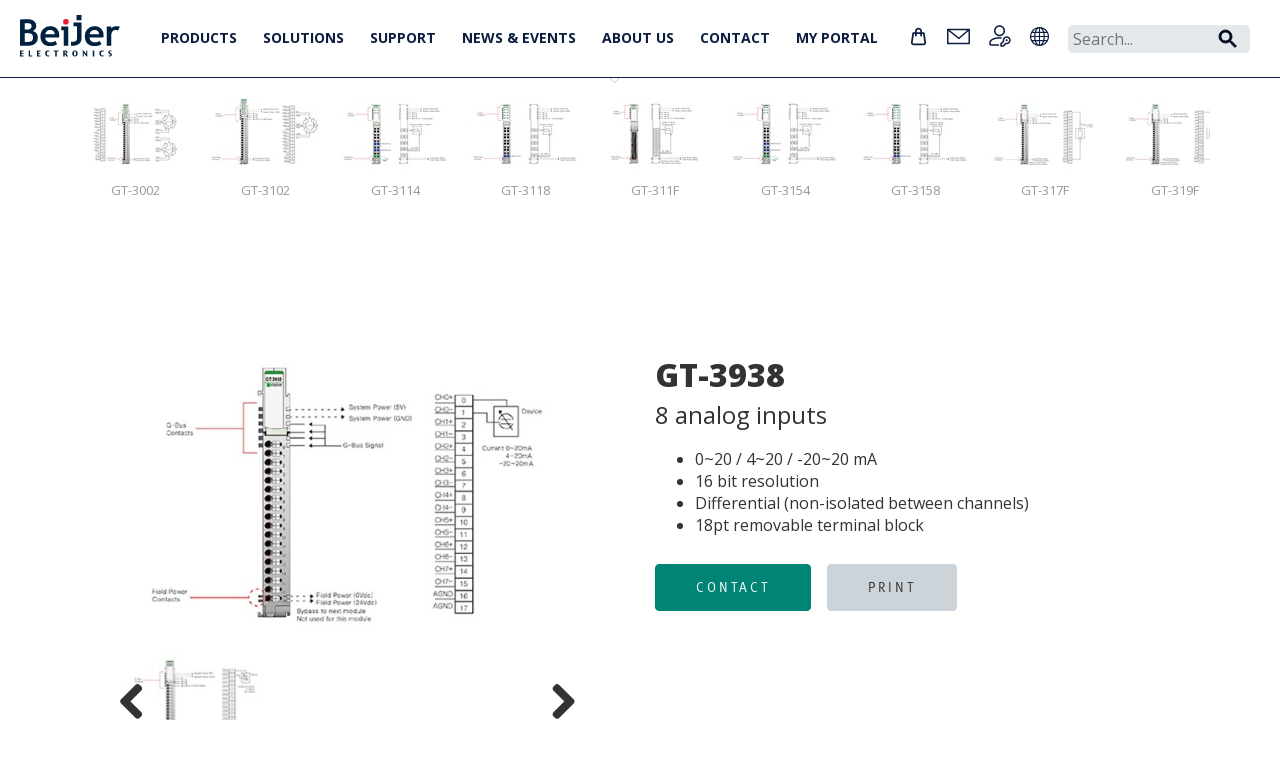

--- FILE ---
content_type: text/html; charset=utf-8
request_url: https://www05.beijerelectronics.com/en/Products/Distributed___IO/G___series___IOs/analog-input-modules/Analog___input___modules/GT-3938
body_size: 168240
content:



<!DOCTYPE html>

<html>
<head>
    <!-- Google Tag Manager -->
    <script>
        (function (w, d, s, l, i) {
            w[l] = w[l] || []; w[l].push({
                'gtm.start':
                    new Date().getTime(), event: 'gtm.js'
            }); var f = d.getElementsByTagName(s)[0],
                j = d.createElement(s), dl = l != 'dataLayer' ? '&l=' + l : ''; j.async = true; j.src =
                    'https://www.googletagmanager.com/gtm.js?id=' + i + dl; f.parentNode.insertBefore(j, f);
        })(window, document, 'script', 'dataLayer', 'GTM-NRDFM7X');</script>
    <!-- End Google Tag Manager -->

    <title>GT-3938 - Beijer Electronics</title>
    <meta http-equiv="X-UA-Compatible" content="IE=edge">
    <meta name="viewport" content="width=device-width, initial-scale=1">
    <meta name="description" content="" />

    
    <script type="text/javascript" src="/static/js/jquery-1.11.0.min.js"></script>
    <script type="text/javascript">
        var $jq = jQuery.noConflict();
    </script>

    <script type="text/javascript" src="/static/js/web/bootstrap.min.js"></script>
    <script type="text/javascript" src="/static/js/web/jquery.matchHeight-min.js"></script>
    <script type="text/javascript" src="/static/js/web/flexslider/jquery.flexslider-min.js"></script>
    <script type="text/javascript" src="/static/jstree/jstree.min.js"></script>
    <script type="text/javascript" src="/static/js/jquery.cookie.js"></script>
    <script type="text/javascript" id="hs-script-loader" async defer src="//js-eu1.hs-scripts.com/25716548.js"></script>
    <script type="text/javascript" src="/static/js/authentication-client.js"></script>
    <link rel="preconnect" href="https://fonts.googleapis.com">
    <link rel="preconnect" href="https://fonts.gstatic.com" crossorigin>
    <link href="https://fonts.googleapis.com/css2?family=Open+Sans:wght@400;600;700;800&display=swap" rel="stylesheet">

    <script type="text/javascript" src="/static/js/web/fancybox/source/jquery.fancybox.js?v=2.1.5"></script>
    <link href="/static/js/web/flexslider/flexslider.css" rel="stylesheet">
    <link href="/static/css/fonts/font-awesome/css/font-awesome.min.css" rel="stylesheet" media="all">
    <link href="/static/css/web/bootstrap.min.css" rel="stylesheet">
    <link href="/static/js/web/fancybox/source/jquery.fancybox.css" rel="stylesheet">
    <link href="/static/css/web/beijer-electronics.css?v=20260119165941" rel="stylesheet">
    <link href="/static/css/web/beijer-electronics-responsive.css?v=20260119165941" rel="stylesheet">
    <link href="/static/css/web/beijer-electronics-print.css?v=20260119165941" rel="stylesheet">
    <!-- Consid modifications -->
    <link href='/static/css/web/minificated-styles?v=ozWsvOrdH0-e6_ghf8piKtLtxLycKUvINXLKSS-42KQ1' rel='stylesheet'></script>

    <link href="/static/css/app?v=ZYW43cM3Vyd0euSSClM3dOS-XTSgTU4ocMIwrSOy3c41" rel="stylesheet"/>

    <script type='text/javascript' src='/static/js/web/web-js?v=AECSeVK5H7QsS-wu1q8u9A-st02_9ltXcisosi1xL241'></script>


    <!-- // End -->

    <link href='//fonts.googleapis.com/css?family=Roboto:400,300,100,100italic,300italic,400italic,500,500italic,700,700italic' rel='stylesheet' type='text/css'>

    <script>
        var languageCookieKey = "beijer.language";
    </script>

    <script type="text/javascript">
        $auth.authUrl = 'https://sharedauth.beijerelectronics.com';
        $auth.registerLightboxUrl = '/en/Data/registerlightbox';
        $auth.loginLightboxUrl = '/en/Data/loginlightbox';
    </script>

    <!-- HTML5 Shim and Respond.js IE8 support of HTML5 elements and media queries -->
    <!-- WARNING: Respond.js doesn't work if you view the page via file:// -->
    <!--[if lt IE 9]>
        <script src="https://oss.maxcdn.com/libs/html5shiv/3.7.0/html5shiv.js"></script>
        <script src="https://oss.maxcdn.com/libs/respond.js/1.4.2/respond.min.js"></script>
    <![endif]-->

    <script type="text/javascript">
        $jq(document).ready(function () {
            $jq(".login-fancybox").fancybox(
                {
                    type: 'iframe',
                    autoSize: false,
                    beforeLoad: function () {
                        this.width = parseInt(this.element.data('fancybox-width'));
                        this.height = parseInt(this.element.data('fancybox-height'));
                    }
                });
        });
    </script>
        <link rel="apple-touch-icon" sizes="180x180" href="/static/images/apple-touch-icon.png">
        <link rel="icon" type="image/png" sizes="32x32" href="/static/images/favicon-32x32.png">
        <link rel="icon" type="image/png" sizes="16x16" href="/static/images/favicon-16x16.png">
        <meta property="og:image" content="/static/images/facebook-logo.png" />
    <script type='module' src='/static/js/web/megamenu?v=zJypXstRlUSMcKANyASlRqLf1BA9sFX6wpy5oiIaHvc1'></script>

    <script type='module' src='/static/js/web/breadcrumbs?v=XWgV33LMH3-AxlC1r0GszTM2McFn5wRkKKs2FmLFrGU1'></script>

</head>
<body class="no-header-page-slider">
    <!-- Google Tag Manager (noscript) -->
    <noscript>
        <iframe src="https://www.googletagmanager.com/ns.html?id=GTM-NRDFM7X"
                height="0" width="0" style="display:none;visibility:hidden"></iframe>
    </noscript>
    <!-- End Google Tag Manager (noscript) -->
    <div id="site">
        <div id="header"><div id="register-wrapper">
    <div class="container container-full" id="register-slide-down">
            <div class="row">
                <div class="col-sm-4 col-xs-12">
                    <h2>Registration</h2>
                    Please proceed and register for customized access to documents, service/return issues and e-Business.
                </div>
                <div class="col-sm-4 col-xs-12">
                    <h2>Registration</h2>
                    <form action="/" method="POST" id="slide-down-register-form" class="input-search">
                        <label for="registerEmail">Email</label>
                        <input type="text" disabled="disabled" class="form-control" id="registerEmail" name="email" placeholder="Email" />
                        <label for="registerPassword">Password</label>
                        <input type="password" class="form-control" id="registerPassword" name="password" placeholder="Password" />
                        <label for="registerPasswordAgain">Password again</label>
                        <input type="password" class="form-control" id="registerPasswordAgain" name="passwordAgain" placeholder="Password again" />

                            <label for="registerName">Name</label>
                            <input type="text" class="form-control" id="registerName" name="name" placeholder="Name" />
                            <label for="registerCompany">Company</label>
                            <input type="text" class="form-control" id="registerCompany" name="company" placeholder="Company" />
                            <label for="country">Country</label>
                            <select class="form-control" autocomplete="country" id="country" name="country">
                                <option value=""></option>
                                <option value="AF">Afghanistan</option>
                                <option value="AX">Åland Islands</option>
                                <option value="AL">Albania</option>
                                <option value="DZ">Algeria</option>
                                <option value="AS">American Samoa</option>
                                <option value="AD">Andorra</option>
                                <option value="AO">Angola</option>
                                <option value="AI">Anguilla</option>
                                <option value="AQ">Antarctica</option>
                                <option value="AG">Antigua and Barbuda</option>
                                <option value="AR">Argentina</option>
                                <option value="AM">Armenia</option>
                                <option value="AW">Aruba</option>
                                <option value="AU">Australia</option>
                                <option value="AT">Austria</option>
                                <option value="AZ">Azerbaijan</option>
                                <option value="BS">Bahamas</option>
                                <option value="BH">Bahrain</option>
                                <option value="BD">Bangladesh</option>
                                <option value="BB">Barbados</option>
                                <option value="BY">Belarus</option>
                                <option value="BE">Belgium</option>
                                <option value="BZ">Belize</option>
                                <option value="BJ">Benin</option>
                                <option value="BM">Bermuda</option>
                                <option value="BT">Bhutan</option>
                                <option value="BO">Bolivia (Plurinational State of)</option>
                                <option value="BA">Bosnia and Herzegovina</option>
                                <option value="BW">Botswana</option>
                                <option value="BV">Bouvet Island</option>
                                <option value="BR">Brazil</option>
                                <option value="IO">British Indian Ocean Territory</option>
                                <option value="BN">Brunei Darussalam</option>
                                <option value="BG">Bulgaria</option>
                                <option value="BF">Burkina Faso</option>
                                <option value="BI">Burundi</option>
                                <option value="CV">Cabo Verde</option>
                                <option value="KH">Cambodia</option>
                                <option value="CM">Cameroon</option>
                                <option value="CA">Canada</option>
                                <option value="BQ">Caribbean Netherlands</option>
                                <option value="KY">Cayman Islands</option>
                                <option value="CF">Central African Republic</option>
                                <option value="TD">Chad</option>
                                <option value="CL">Chile</option>
                                <option value="CN">China</option>
                                <option value="CX">Christmas Island</option>
                                <option value="CC">Cocos (Keeling) Islands</option>
                                <option value="CO">Colombia</option>
                                <option value="KM">Comoros</option>
                                <option value="CG">Congo</option>
                                <option value="CD">Congo, Democratic Republic of the</option>
                                <option value="CK">Cook Islands</option>
                                <option value="CR">Costa Rica</option>
                                <option value="HR">Croatia</option>
                                <option value="CU">Cuba</option>
                                <option value="CW">Curaçao</option>
                                <option value="CY">Cyprus</option>
                                <option value="CZ">Czech Republic</option>
                                <option value="CI">Côte d'Ivoire</option>
                                <option value="DK">Denmark</option>
                                <option value="DJ">Djibouti</option>
                                <option value="DM">Dominica</option>
                                <option value="DO">Dominican Republic</option>
                                <option value="EC">Ecuador</option>
                                <option value="EG">Egypt</option>
                                <option value="SV">El Salvador</option>
                                <option value="GQ">Equatorial Guinea</option>
                                <option value="ER">Eritrea</option>
                                <option value="EE">Estonia</option>
                                <option value="SZ">Eswatini (Swaziland)</option>
                                <option value="ET">Ethiopia</option>
                                <option value="FK">Falkland Islands (Malvinas)</option>
                                <option value="FO">Faroe Islands</option>
                                <option value="FJ">Fiji</option>
                                <option value="FI">Finland</option>
                                <option value="FR">France</option>
                                <option value="GF">French Guiana</option>
                                <option value="PF">French Polynesia</option>
                                <option value="TF">French Southern Territories</option>
                                <option value="GA">Gabon</option>
                                <option value="GM">Gambia</option>
                                <option value="GE">Georgia</option>
                                <option value="DE">Germany</option>
                                <option value="GH">Ghana</option>
                                <option value="GI">Gibraltar</option>
                                <option value="GR">Greece</option>
                                <option value="GL">Greenland</option>
                                <option value="GD">Grenada</option>
                                <option value="GP">Guadeloupe</option>
                                <option value="GU">Guam</option>
                                <option value="GT">Guatemala</option>
                                <option value="GG">Guernsey</option>
                                <option value="GN">Guinea</option>
                                <option value="GW">Guinea-Bissau</option>
                                <option value="GY">Guyana</option>
                                <option value="HT">Haiti</option>
                                <option value="HM">Heard Island and Mcdonald Islands</option>
                                <option value="HN">Honduras</option>
                                <option value="HK">Hong Kong</option>
                                <option value="HU">Hungary</option>
                                <option value="IS">Iceland</option>
                                <option value="IN">India</option>
                                <option value="ID">Indonesia</option>
                                <option value="IR">Iran</option>
                                <option value="IQ">Iraq</option>
                                <option value="IE">Ireland</option>
                                <option value="IM">Isle of Man</option>
                                <option value="IL">Israel</option>
                                <option value="IT">Italy</option>
                                <option value="JM">Jamaica</option>
                                <option value="JP">Japan</option>
                                <option value="JE">Jersey</option>
                                <option value="JO">Jordan</option>
                                <option value="KZ">Kazakhstan</option>
                                <option value="KE">Kenya</option>
                                <option value="KI">Kiribati</option>
                                <option value="KP">Korea, North</option>
                                <option value="KR">Korea, South</option>
                                <option value="XK">Kosovo</option>
                                <option value="KW">Kuwait</option>
                                <option value="KG">Kyrgyzstan</option>
                                <option value="LA">Lao People's Democratic Republic</option>
                                <option value="LV">Latvia</option>
                                <option value="LB">Lebanon</option>
                                <option value="LS">Lesotho</option>
                                <option value="LR">Liberia</option>
                                <option value="LY">Libya</option>
                                <option value="LI">Liechtenstein</option>
                                <option value="LT">Lithuania</option>
                                <option value="LU">Luxembourg</option>
                                <option value="MO">Macao</option>
                                <option value="MK">Macedonia North</option>
                                <option value="MG">Madagascar</option>
                                <option value="MW">Malawi</option>
                                <option value="MY">Malaysia</option>
                                <option value="MV">Maldives</option>
                                <option value="ML">Mali</option>
                                <option value="MT">Malta</option>
                                <option value="MH">Marshall Islands</option>
                                <option value="MQ">Martinique</option>
                                <option value="MR">Mauritania</option>
                                <option value="MU">Mauritius</option>
                                <option value="YT">Mayotte</option>
                                <option value="MX">Mexico</option>
                                <option value="FM">Micronesia</option>
                                <option value="MD">Moldova</option>
                                <option value="MC">Monaco</option>
                                <option value="MN">Mongolia</option>
                                <option value="ME">Montenegro</option>
                                <option value="MS">Montserrat</option>
                                <option value="MA">Morocco</option>
                                <option value="MZ">Mozambique</option>
                                <option value="MM">Myanmar (Burma)</option>
                                <option value="NA">Namibia</option>
                                <option value="NR">Nauru</option>
                                <option value="NP">Nepal</option>
                                <option value="NL">Netherlands</option>
                                <option value="AN">Netherlands Antilles</option>
                                <option value="NC">New Caledonia</option>
                                <option value="NZ">New Zealand</option>
                                <option value="NI">Nicaragua</option>
                                <option value="NE">Niger</option>
                                <option value="NG">Nigeria</option>
                                <option value="NU">Niue</option>
                                <option value="NF">Norfolk Island</option>
                                <option value="MP">Northern Mariana Islands</option>
                                <option value="NO">Norway</option>
                                <option value="OM">Oman</option>
                                <option value="PK">Pakistan</option>
                                <option value="PW">Palau</option>
                                <option value="PS">Palestine</option>
                                <option value="PA">Panama</option>
                                <option value="PG">Papua New Guinea</option>
                                <option value="PY">Paraguay</option>
                                <option value="PE">Peru</option>
                                <option value="PH">Philippines</option>
                                <option value="PN">Pitcairn Islands</option>
                                <option value="PL">Poland</option>
                                <option value="PT">Portugal</option>
                                <option value="PR">Puerto Rico</option>
                                <option value="QA">Qatar</option>
                                <option value="RE">Reunion</option>
                                <option value="RO">Romania</option>
                                <option value="RU">Russian Federation</option>
                                <option value="RW">Rwanda</option>
                                <option value="BL">Saint Barthelemy</option>
                                <option value="SH">Saint Helena</option>
                                <option value="KN">Saint Kitts and Nevis</option>
                                <option value="LC">Saint Lucia</option>
                                <option value="MF">Saint Martin</option>
                                <option value="PM">Saint Pierre and Miquelon</option>
                                <option value="VC">Saint Vincent and the Grenadines</option>
                                <option value="WS">Samoa</option>
                                <option value="SM">San Marino</option>
                                <option value="ST">Sao Tome and Principe</option>
                                <option value="SA">Saudi Arabia</option>
                                <option value="SN">Senegal</option>
                                <option value="RS">Serbia</option>
                                <option value="CS">Serbia and Montenegro</option>
                                <option value="SC">Seychelles</option>
                                <option value="SL">Sierra Leone</option>
                                <option value="SG">Singapore</option>
                                <option value="SX">Sint Maarten</option>
                                <option value="SK">Slovakia</option>
                                <option value="SI">Slovenia</option>
                                <option value="SB">Solomon Islands</option>
                                <option value="SO">Somalia</option>
                                <option value="ZA">South Africa</option>
                                <option value="GS">South Georgia and the South Sandwich Islands</option>
                                <option value="SS">South Sudan</option>
                                <option value="ES">Spain</option>
                                <option value="LK">Sri Lanka</option>
                                <option value="SD">Sudan</option>
                                <option value="SR">Suriname</option>
                                <option value="SJ">Svalbard and Jan Mayen</option>
                                <option value="SE">Sweden</option>
                                <option value="CH">Switzerland</option>
                                <option value="SY">Syria</option>
                                <option value="TW">Taiwan</option>
                                <option value="TJ">Tajikistan</option>
                                <option value="TZ">Tanzania</option>
                                <option value="TH">Thailand</option>
                                <option value="TL">Timor-Leste</option>
                                <option value="TG">Togo</option>
                                <option value="TK">Tokelau</option>
                                <option value="TO">Tonga</option>
                                <option value="TT">Trinidad and Tobago</option>
                                <option value="TN">Tunisia</option>
                                <option value="TR">Turkey (Türkiye)</option>
                                <option value="TM">Turkmenistan</option>
                                <option value="TC">Turks and Caicos Islands</option>
                                <option value="TV">Tuvalu</option>
                                <option value="UM">U.S. Outlying Islands</option>
                                <option value="UG">Uganda</option>
                                <option value="UA">Ukraine</option>
                                <option value="AE">United Arab Emirates</option>
                                <option value="GB">United Kingdom</option>
                                <option value="US">United States</option>
                                <option value="UY">Uruguay</option>
                                <option value="UZ">Uzbekistan</option>
                                <option value="VU">Vanuatu</option>
                                <option value="VA">Vatican City Holy See</option>
                                <option value="VE">Venezuela</option>
                                <option value="VN">Vietnam</option>
                                <option value="VG">Virgin Islands, British</option>
                                <option value="VI">Virgin Islands, U.S</option>
                                <option value="WF">Wallis and Futuna</option>
                                <option value="EH">Western Sahara</option>
                                <option value="YE">Yemen</option>
                                <option value="ZM">Zambia</option>
                                <option value="ZW">Zimbabwe</option>
                            </select>

                        <input type="hidden" class="form-control" id="token" name="token" />
                        <br/>
                        <button id="do-register-button" class="btn btn-default btn-small pull-right">Register</button>
                        <span id="register-error"></span>
                        <div class="clearfix"></div>
                    </form>
                </div>
                <div class="col-sm-4 col-xs-12">
                </div>
                <a id="register-slide-down-close"><i class="fa fa-2x fa-times"></i></a>
            </div>
    </div>
</div>


        <!-- Login slide-down -->
        <div id="login-wrapper">
            <div class="content-container container" id="login-slide-down">
                <div class="row">
                    <div class="col-sm-4 col-xs-12">
                        <h2>You&#39;ll get more</h2>
                        <p>If you create an account and log in you will get personal and extended information from Beijer Electronics. You will get instant access to SmartStore, documents, service/return issues and e-Business. </p>
<p>If you need more information, please contact our <a href="/en/contact___us/Contact"><strong>customer service</strong>.</a></p>
<br />
<br />

                    </div>
                    <div class="col-sm-4 col-xs-12">
                        <h2>New user?</h2>
                        <p><a href="#" class="register-trigger">Sign up here</a></p>
                        <p>
                            Forgot your password?
                            <a href="/en/Data/forgotpasswordlightbox" data-fancybox-type="iframe" class="login-fancybox" data-fancybox-width="600" data-fancybox-height="300">Click here</a>
                        </p>
                    </div>
                    <div class="col-sm-4 col-xs-12">
                        <h2>Log in</h2>
                        <form action="#" method="POST" id="slide-down-login-form" class="input-search">
                            <label for="slideDownUsername">Username</label>
                            <input type="text" class="form-control" id="slideDownUsername" name="username" placeholder="Username" />
                            <label for="slideDownPassword">Password</label>
                            <input type="password" class="form-control" id="slideDownPassword" name="password" placeholder="Password" />
                            <div class="auth-failed pull-left"><i class="fa fa-ban fa-fw" id="login-slide-down-login-error"></i><span class="auth-failed-message"></span></div>
                            <button class="btn btn-default btn-small pull-right do-login">Log in</button>
                            <div class="clearfix"></div>
                        </form>
                    </div>

                    <a id="login-slide-down-close">
                        <img src="/static/css/images/cross.svg" />
                    </a>
                </div>
            </div>
        </div>
        <!-- /Login slide-down -->
    <!-- Change password slide-down -->
    <!-- /Change password slide-down -->
    <!-- Consid HTML -->
    <div id="mega-menu" data-links='{"smartstore":"https://smartstore.beijerelectronics.com/","contact":"/en/contact___us/Contact"}' data-tooltips='{"smartstore":"Smartstore","contact":"Contact us","login":"Account","language":"Choose market"}' data-menu='[{"id":"nL6Sbk33VK","title":"Products","children":[{"id":"-nkh04gizI","title":"HMI panels","children":[{"id":"-nkh04gizI-i","title":"Introduction to HMI panels","link":"/en/Products/Operator panels","children":[]},{"id":"NmW4PsWIEx","title":"X3 series","children":[{"id":"NmW4PsWIEx-i","title":"Introduction to X3 series","link":"/en/Products/Operator panels/X3 series","children":[]},{"id":"I-BBw9-dOL","title":"X3 pro","link":"/en/Products/Operator panels/X3 series/X3 pro"},{"id":"NF2ey-E93k","title":"X3 marine","link":"/en/Products/Operator panels/X3 series/X3 marine"},{"id":"Ft-N6cadqO","title":"X3 extreme","link":"/en/Products/Operator panels/X3 series/X3 extreme"},{"id":"IraFf4s_rU","title":"X3 web","link":"/en/Products/Operator panels/X3 series/X3 web"},{"id":"46o8bngV82","title":"OS3","link":"/en/Products/Operator panels/X3 series/OS3"},{"id":"HYMhzJLHNe","title":"X3 accessories","link":"/en/Products/Operator panels/X3 series/X3 accessories"},{"id":"1Rf3g1txe8","title":"X3 branded foils","link":"/en/Products/Operator panels/X3 series/X3 branded foils"},{"id":"POvN5uP_4-","title":"Built for cyber security","link":"/en/Products/Operator panels/X3 series/Built for cyber security"}]},{"id":"NJK2LFoXEa","title":"X2 series","children":[{"id":"NJK2LFoXEa-i","title":"Introduction to X2 series","link":"/en/Products/Operator panels/X2 series","children":[]},{"id":"IItehzfXmF","title":"X2 base","link":"/en/Products/Operator panels/X2 series/X2 base"},{"id":"Ypm-jiXoxE","title":"X2 pro","link":"/en/Products/Operator panels/X2 series/X2 pro"},{"id":"RH_DN0eIoR","title":"X2 marine","link":"/en/Products/Operator panels/X2 series/X2 marine"},{"id":"bDFYzWAY7m","title":"X2 control","link":"/en/Products/Operator panels/X2 series/X2 control"},{"id":"5_XGC_bBUQ","title":"X2 extreme","link":"/en/Products/Operator panels/X2 series/X2 extreme"},{"id":"wHt88ZECDz","title":"X2 web","link":"/en/Products/Operator panels/X2 series/X2 web"},{"id":"9gWzvv_aXT","title":"X2 accessories","link":"/en/Products/Operator panels/X2 series/Accessories"}]},{"id":"ZIxAuD2m5a","title":"Previous models","children":[{"id":"ZIxAuD2m5a-i","title":"Introduction to Previous models","link":"/en/Products/Operator panels/Previous models","children":[]},{"id":"_Zjh5tJzzL","title":"iX TxX","link":"/en/Products/Operator panels/Previous models/iX Panels"},{"id":"VniLkbeevy","title":"E1000","link":"/en/Products/Operator panels/Previous models/E1000"},{"id":"jUR2r0YeO6","title":"EXTER","link":"/en/Products/Operator panels/Previous models/EXTER"},{"id":"0BxGLW-CsG","title":"H-series","link":"/en/Products/Operator panels/Previous models/H-series"},{"id":"hXE9AlOJ3f","title":"PWS","link":"/en/Products/Operator panels/Previous models/PWS"},{"id":"H7FO2CBK61","title":"QTERM","link":"/en/Products/Operator panels/Previous models/QTERM"},{"id":"mUrQI3jGBq","title":"Panel PCs","link":"/en/Products/Operator panels/Previous models/panel-pcs"},{"id":"j_ZEdZGuYX","title":"EOL information","link":"/en/Products/Operator panels/Previous models/EOL information"}]},{"id":"8NNZTZ_AJv","title":"EOL guide EXTER and E1000","children":[{"id":"8NNZTZ_AJv-i","title":"Introduction to EOL guide EXTER and E1000","link":"/en/Products/Operator panels/EOL guide EXTER and E1000","children":[]},{"id":"uQTCSWCgI2","title":"EXTER E1000 migration table","link":"/en/Products/Operator panels/EOL guide EXTER and E1000/EXTER E1000 migration table"},{"id":"PB_xExd15s","title":"E series Cimrex migration table","link":"/en/Products/Operator panels/EOL guide EXTER and E1000/E series Cimrex migration table"},{"id":"Y-DW_h4mmT","title":"iX conversion","link":"/en/Products/Operator panels/EOL guide EXTER and E1000/iX conversion"}]}]},{"id":"XTO5m3BZyb","title":"Web HMI","link":"/en/Products/Web HMI"},{"id":"gu0wwN5_bG","title":"Marine monitors and PCs","link":"/en/Products/Marine monitors and PCs"},{"id":"iEMIexvgNP","title":"Software","children":[{"id":"iEMIexvgNP-i","title":"Introduction to Software","link":"/en/Products/software","children":[]},{"id":"S4JtUAe0yh","title":"iX HMI software 2.x","children":[{"id":"S4JtUAe0yh-i","title":"Introduction to iX HMI software 2.x","link":"/en/Products/software/ix-hmi-software","children":[]},{"id":"HqhsVs-qi1","title":"Driver list","link":"/en/Products/software/ix-hmi-software/Driver list"},{"id":"TJJ7PChDzn","title":"Efficient workflow","link":"/en/Products/software/ix-hmi-software/efficient-workflow"},{"id":"lsFFo1J3p2","title":"Basic functionality","link":"/en/Products/software/ix-hmi-software/complete-hmi-functionality"},{"id":"BKsnacGEH6","title":"Advanced functionality","link":"/en/Products/software/ix-hmi-software/for-advanced-users"},{"id":"YlItLIqezf","title":"Tutorial videos","link":"/en/Products/software/ix-hmi-software/Vimeo video page"}]},{"id":"w4uYEQlVFs","title":"iX HMI software 3.x","children":[{"id":"w4uYEQlVFs-i","title":"Introduction to iX HMI software 3.x","link":"/en/Products/software/iX3","children":[]},{"id":"4sLAsqtPXK","title":"iX3 features","link":"/en/Products/software/iX3/iX3 features"}]},{"id":"3E7izRg8St","title":"BCS Tools","children":[{"id":"3E7izRg8St-i","title":"Introduction to BCS Tools","link":"/en/Products/software/BCS Tools","children":[]},{"id":"C1tnu4BKiL","title":"Supporting the entire process","link":"/en/Products/software/BCS Tools/Supporting the entire process"},{"id":"BYBX7bliX2","title":"Smart automation server","link":"/en/Products/software/BCS Tools/Smart automation server"},{"id":"yKQGZ-oQU_","title":"Recommendations and limitations","link":"/en/Products/software/BCS Tools/Recommendations and limitations"},{"id":"TsxSpnGQol","title":"Control systems overview","link":"/en/Products/software/BCS Tools/Control systems overview"}]},{"id":"qmnbr62Iex","title":"Web HMI and SCADA","link":"/en/Products/software/Web HMI and SCADA"},{"id":"YDXLaIsEeA","title":"Smart engineering","link":"/en/Products/software/Smart engineering"},{"id":"09mdhcGEeJ","title":"CODESYS control","children":[{"id":"09mdhcGEeJ-i","title":"Introduction to CODESYS control","link":"/en/Products/software/CODESYS control","children":[]}]}]},{"id":"woUeEnLQY5","title":"Remote access","children":[{"id":"woUeEnLQY5-i","title":"Introduction to Remote access","link":"/en/Products/CloudVPN gateway","children":[]},{"id":"q7KJl2qsAC","title":"SecureEdge pro Eth","link":"/en/Products/CloudVPN gateway/CloudVPN Gateways/SecureEdge pro Eth"},{"id":"IWQlHDCWeZ","title":"SecureEdge pro Eth LTE","link":"/en/Products/CloudVPN gateway/CloudVPN Gateways/SecureEdge pro Eth LTE"},{"id":"Ssa3i0CinB","title":"SecureEdge pro Eth WiFi","link":"/en/Products/CloudVPN gateway/CloudVPN Gateways/SecureEdge pro Eth WiFi"},{"id":"WPRLyb8avh","title":"SecureEdge pro Eth WiFi LTE","link":"/en/Products/CloudVPN gateway/CloudVPN Gateways/SecureEdge pro Eth WiFi LTE"},{"id":"yD89dlyBfX","title":"Tutorial videos","link":"/en/Products/CloudVPN gateway/Tutorial videos"},{"id":"KIAkHIUZJ3","title":"CloudVPN Help Center","link":"https://cloudvpn.beijerelectronics.com/hc/en-us"}]},{"id":"0PW_JESIGk","title":"Converters and IIOT gateways","children":[{"id":"0PW_JESIGk-i","title":"Introduction to Converters and IIOT gateways","link":"/en/Products/Converters and IIOT gateways","children":[]},{"id":"CA2iXVFf8K","title":"IoT Edge computing gateways","children":[{"id":"CA2iXVFf8K-i","title":"Introduction to IoT Edge computing gateways","link":"/en/Products/Converters and IIOT gateways/IoT Edge computing gateways","children":[]},{"id":"hXbUWYW_LY","title":"EG500 Mk2","link":"/en/Products/Converters and IIOT gateways/IoT Edge computing gateways/IOT Edge gateways/EG500 Mk2"}]},{"id":"6vAtbHWHwS","title":"BoX2 series","children":[{"id":"6vAtbHWHwS-i","title":"Introduction to BoX2 series","link":"/en/Products/Converters and IIOT gateways/BoX2 series","children":[]},{"id":"qr-trZmgxD","title":"Protocol conversion","link":"/en/Products/Converters and IIOT gateways/BoX2 series/Protocol conversion"},{"id":"3eEI08AoEW","title":"Communication server for mobile HMI","link":"/en/Products/Converters and IIOT gateways/BoX2 series/Communication server for mobile HMI"},{"id":"6P1TKRJJsK","title":"Integrated CODESYS control","link":"/en/Products/Converters and IIOT gateways/BoX2 series/Integrated CODESYS control"},{"id":"PhMql2JfD_","title":"BoX2 Configuration Tool","link":"/en/Products/Converters and IIOT gateways/BoX2 series/BoX2 Configuration Tool"}]}]},{"id":"K01QjRcBXF","title":"Industrial data communication","children":[{"id":"K01QjRcBXF-i","title":"Introduction to Industrial data communication","link":"/en/Products/Industrial data communication","children":[]},{"id":"gnkWk7J5mf","title":"Ethernet switches","link":"/en/Products/Industrial data communication/Ethernet switches - JetNet"},{"id":"NsYpyzEmh6","title":"Wireless","link":"/en/Products/Industrial data communication/Wireless - JetWave"},{"id":"zf3q1ty-VG","title":"Media converters","link":"/en/Products/Industrial data communication/Media converters - JetCon"},{"id":"YvKh1IgLJa","title":"Industrial connectivity","link":"/en/Products/Industrial data communication/Industrial connectivity"},{"id":"SXWq0ZGOYE","title":"Accessories","link":"/en/Products/Industrial data communication/Accessories"},{"id":"oGQFR0P7ju","title":"Remote access solutions","link":"/en/Products/Industrial data communication/Remote access"},{"id":"LOOUQJ605i","title":"5G technology","link":"/en/Products/Industrial data communication/5G technology"},{"id":"Lvo6JiAUR7","title":"Application examples","link":"/en/Products/Industrial data communication/Application examples"}]},{"id":"hKae0GRdsx","title":"Control systems","children":[{"id":"hKae0GRdsx-i","title":"Introduction to Control systems","link":"/en/Products/Control systems","children":[]},{"id":"fXay0qa-6G","title":"X2 with CODESYS control","link":"/en/Products/Control systems/X2 with CODESYS control"},{"id":"gfkdKvxlr_","title":"Distributed CODESYS control","link":"/en/Products/Control systems/Distributed CODESYS control"},{"id":"8pgcezMlok","title":"Nexto modular PLC","children":[{"id":"8pgcezMlok-i","title":"Introduction to Nexto modular PLC","link":"/en/Products/Control systems/Modular PLC","children":[]},{"id":"Chi2cCPjgk","title":"CPU","link":"/en/Products/Control systems/Modular PLC/CPU"},{"id":"Ok28-lQEQs","title":"Analog IO","link":"/en/Products/Control systems/Modular PLC/Analog IO"},{"id":"SLWgkonp32","title":"Digital IO","link":"/en/Products/Control systems/Modular PLC/Digital IO"},{"id":"w33mC2j7hD","title":"Communication","link":"/en/Products/Control systems/Modular PLC/Communication"},{"id":"3UfqH4on3P","title":"Power supply","link":"/en/Products/Control systems/Modular PLC/Power supply"},{"id":"ZY3hXUUV9x","title":"Back planes","link":"/en/Products/Control systems/Modular PLC/Back planes"}]},{"id":"J-XBkdlcC0","title":"Nexto Xpress compact controller","children":[{"id":"J-XBkdlcC0-i","title":"Introduction to Nexto Xpress compact controller","link":"/en/Products/Control systems/Compact controller","children":[]},{"id":"GOjGGpZfyr","title":"BCS-XP300","link":"/en/Products/Control systems/Compact controller/BCS-XP300"},{"id":"m-6UD8_A3k","title":"BCS-XP315","link":"/en/Products/Control systems/Compact controller/BCS-XP315"},{"id":"lHAR0uTWRF","title":"BCS-XP325","link":"/en/Products/Control systems/Compact controller/BCS-XP325"},{"id":"aGxLYdYX_F","title":"BCS-XP340","link":"/en/Products/Control systems/Compact controller/BCS-XP340"},{"id":"RdCju2x3MC","title":"BCS-XP350","link":"/en/Products/Control systems/Compact controller/BCS-XP350"}]},{"id":"CADdY3RMut","title":"BoX2 edge controller","link":"/en/Products/Control systems/BoX2 edge controller"},{"id":"pheSPKU8sp","title":"Remote terminal units","link":"/en/Products/Control systems/RTU"},{"id":"Qy1Su5JtM8","title":"Remote telemetry units - RTU32M","link":"/en/Products/Control systems/Remote telemetry units - RTU32M"},{"id":"VP9HAOK_M-","title":"BCS Tools","children":[{"id":"VP9HAOK_M--i","title":"Introduction to BCS Tools","link":"/en/Products/Control systems/BCS Tools","children":[]},{"id":"G5xWkyvMmP","title":"Supporting the entire process","link":"/en/Products/Control systems/BCS Tools/Supporting the entire process"},{"id":"by3k71hma3","title":"Smart automation server","link":"/en/Products/Control systems/BCS Tools/Smart automation server"},{"id":"2tVU_w8GEN","title":"Recommendations and limitations","link":"/en/Products/Control systems/BCS Tools/Recommendations and limitations"}]},{"id":"hAskT4Knsm","title":"Smart engineering","link":"/en/Products/Control systems/Smart engineering"}]},{"id":"yJhYX_VMEV","title":"Frequency inverters","children":[{"id":"yJhYX_VMEV-i","title":"Introduction to Frequency inverters","link":"/en/Products/frequency-inverters","children":[]},{"id":"UyhEr5WCbB","title":"General purpose","link":"/en/Products/frequency-inverters/General purpose - BFI E3"},{"id":"ccdF5WlGQR","title":"Dedicated HVAC","link":"/en/Products/frequency-inverters/hvac---bfi-h2-and-h3"},{"id":"ug0vzMUOIa","title":"High performance","link":"/en/Products/frequency-inverters/high-performance---bfi-p2"},{"id":"p3K_WFRLbp","title":"Options and spareparts","link":"/en/Products/frequency-inverters/Options"},{"id":"WXMvQSRJdj","title":"Software for BFI","link":"/en/Products/frequency-inverters/software"},{"id":"itNc9ITnuu","title":"BFI Tools Mobile","link":"/en/Products/frequency-inverters/BFI Tools Mobile"},{"id":"yWka8QKCUT","title":"Previous models","children":[{"id":"yWka8QKCUT-i","title":"Introduction to Previous models","link":"/en/Products/frequency-inverters/Previous models","children":[]},{"id":"NpdCQaEIMO","title":"BFI E2, IP20","link":"/en/Products/frequency-inverters/Previous models/bfi-e2-series-ip20"},{"id":"cnJ-93UQoY","title":"BFI E2, IP66","link":"/en/Products/frequency-inverters/Previous models/bfi-e2-series-ip66"},{"id":"dCEqfytzRo","title":"BFI H2, IP20","link":"/en/Products/frequency-inverters/Previous models/BFI H2 IP20"},{"id":"22Ok4U92Kt","title":"BFI H2, IP55","link":"/en/Products/frequency-inverters/Previous models/BFI H2 IP55"},{"id":"AblakL_fpK","title":"BFI H2, IP66","link":"/en/Products/frequency-inverters/Previous models/BFI H2 IP66"}]},{"id":"aQGqLsUlxJ","title":"Video tutorials","link":"/en/Products/frequency-inverters/Video tutorials"}]},{"id":"x_ETzO_rFn","title":"Distributed IO","children":[{"id":"x_ETzO_rFn-i","title":"Introduction to Distributed IO","link":"/en/Products/Distributed IO","children":[]},{"id":"9C_Ref_K96","title":"G series IOs","children":[{"id":"9C_Ref_K96-i","title":"Introduction to G series IOs","link":"/en/Products/Distributed IO/G series IOs","children":[]},{"id":"a9Hxy4Luvg","title":"Network adapter modules","link":"/en/Products/Distributed IO/G series IOs/network-adapter-modules"},{"id":"qqQn2-gVNn","title":"Programmable IO","link":"/en/Products/Distributed IO/G series IOs/CODESYS controller modules"},{"id":"zv6j1b5NsS","title":"Digital input modules","link":"/en/Products/Distributed IO/G series IOs/digital-input-modules"},{"id":"jVhYuoqFz1","title":"Digital output modules","link":"/en/Products/Distributed IO/G series IOs/digital-output-modules"},{"id":"-1YgECH831","title":"Analog input modules","link":"/en/Products/Distributed IO/G series IOs/analog-input-modules"},{"id":"TKmHUiIw6R","title":"Analog output modules","link":"/en/Products/Distributed IO/G series IOs/analog-output-modules"},{"id":"vxS1QPsIpJ","title":"Special modules","link":"/en/Products/Distributed IO/G series IOs/Special modules"},{"id":"uSP0F3u6_W","title":"Power modules","link":"/en/Products/Distributed IO/G series IOs/Power supplies"}]},{"id":"E71XcKg6lU","title":"M series IOs","children":[{"id":"E71XcKg6lU-i","title":"Introduction to M series IOs","link":"/en/Products/Distributed IO/M series IOs","children":[]},{"id":"xsofmphepI","title":"Network adapter modules","link":"/en/Products/Distributed IO/M series IOs/Network adapter modules"},{"id":"cTVJl7egpU","title":"Programmable IO","link":"/en/Products/Distributed IO/M series IOs/CODESYS controller modules"},{"id":"kktiVtEbhA","title":"Digital input modules","link":"/en/Products/Distributed IO/M series IOs/Digital input modules"},{"id":"2dw46pS-HT","title":"Digital output modules","link":"/en/Products/Distributed IO/M series IOs/Digital output modules"},{"id":"0FHoKTTbuM","title":"Analog input modules","link":"/en/Products/Distributed IO/M series IOs/Analog input modules"},{"id":"dGaTvvFeEw","title":"Analog output modules","link":"/en/Products/Distributed IO/M series IOs/Analog output modules"},{"id":"NzD1wpf3y5","title":"Special modules","link":"/en/Products/Distributed IO/M series IOs/Special modules"},{"id":"wKLTJIvZG5","title":"Power modules","link":"/en/Products/Distributed IO/M series IOs/Power modules"}]},{"id":"EEUZWitRsD","title":"S series IOs","children":[{"id":"EEUZWitRsD-i","title":"Introduction to S series IOs","link":"/en/Products/Distributed IO/S series IOs","children":[]},{"id":"mLUI8pWCiw","title":"Network adapter modules","link":"/en/Products/Distributed IO/S series IOs/network-adapter-modules"},{"id":"lLsATBWldG","title":"Digital input modules","link":"/en/Products/Distributed IO/S series IOs/digital-input-modules"},{"id":"hFw_-VXddZ","title":"Digital output modules","link":"/en/Products/Distributed IO/S series IOs/digital-output-modules"},{"id":"7rAT1VIltS","title":"Analog input modules","link":"/en/Products/Distributed IO/S series IOs/analog-input-modules"},{"id":"bXlT9ooaG2","title":"Analog output modules","link":"/en/Products/Distributed IO/S series IOs/analog-output-modules"},{"id":"aQp5rrhGu2","title":"Special modules","link":"/en/Products/Distributed IO/S series IOs/Special modules"},{"id":"TE26jgaEdV","title":"Power modules","link":"/en/Products/Distributed IO/S series IOs/Power modules"}]},{"id":"ZJQcka_2U4","title":"Nexto Jet IOs","link":"/en/Products/Distributed IO/Nexto Jet IOs"}]},{"id":"TdZWSxU3B3","title":"Servo motion","children":[{"id":"TdZWSxU3B3-i","title":"Introduction to Servo motion","link":"/en/Products/Servo motion","children":[]},{"id":"6pOb0Pbakg","title":"BoX2 pro motion","link":"/en/Products/Servo motion/BoX2 pro motion"},{"id":"JrjdgyXFsb","title":"Servo drives","children":[{"id":"JrjdgyXFsb-i","title":"Introduction to Servo drives","link":"/en/Products/Servo motion/Servo drives","children":[]},{"id":"oI1muxU_vx","title":"BSD-L7NHA series","link":"/en/Products/Servo motion/Servo drives/BSD-L7NHA series"},{"id":"5M_bQF2SRm","title":"BSD-L7NHB series","link":"/en/Products/Servo motion/Servo drives/BSD-L7NHB series"}]},{"id":"kzuMQRwuUv","title":"Servo motors","children":[{"id":"kzuMQRwuUv-i","title":"Introduction to Servo motors","link":"/en/Products/Servo motion/Servo motors","children":[]},{"id":"E6vaUk_GFJ","title":"BSD-FL 3000rpm","link":"/en/Products/Servo motion/Servo motors/BSD-FL 3000rpm"},{"id":"2uj4H20MxW","title":"BSD-FL 3000rpm with brake","link":"/en/Products/Servo motion/Servo motors/BSD-FL 3000rpm with brake"},{"id":"eH348Nc0QG","title":"BSD-FP 2000rpm","link":"/en/Products/Servo motion/Servo motors/BSD-FP 2000rpm"},{"id":"lsunhAsFj5","title":"BSD-FP 2000rpm with brake","link":"/en/Products/Servo motion/Servo motors/BSD-FP 2000rpm with brake"},{"id":"RmijUhYB7m","title":"BSD-FP 3000rpm","link":"/en/Products/Servo motion/Servo motors/BSD-FP 3000rpm"},{"id":"0uLq2UucPb","title":"BSD-FP 3000rpm with brake","link":"/en/Products/Servo motion/Servo motors/BSD-FP 3000rpm with brake"}]}]}]},{"id":"kYvVYOng4q","title":"Solutions","children":[{"id":"CrUAklXjqE","title":"Our solutions","children":[{"id":"CrUAklXjqE-i","title":"Introduction to Our solutions","link":"/en/industries--applications/Our solutions","children":[]},{"id":"NdEWGAJbzn","title":"Visualization","link":"/en/industries--applications/Our solutions/Operator communication"},{"id":"3Y25Q7FuEn","title":"Automation","link":"/en/industries--applications/Our solutions/Automation solutions"},{"id":"BlNBQXS4TF","title":"Digitalization","link":"/en/industries--applications/Our solutions/Digitalization"}]},{"id":"KqndCNQhvV","title":"Segments","children":[{"id":"KqndCNQhvV-i","title":"Introduction to Segments","link":"/en/industries--applications/Segments","children":[]},{"id":"-3L420eltD","title":"Marine","link":"/en/industries--applications/Segments/Marine"},{"id":"euB7tvCAXE","title":"Rugged","link":"/en/industries--applications/Segments/Rugged"},{"id":"CKX84qAdM2","title":"Manufacturing","link":"/en/industries--applications/Segments/Manufacturing"}]},{"id":"47Oachkr2X","title":"Customer cases","link":"/en/industries--applications/Success stories"},{"id":"cxrxQYsF__","title":"White papers","link":"/en/industries--applications/White papers"}]},{"id":"EtLJYvU5To","title":"Support","children":[{"id":"_2vlKGRvrF","title":"Our support","link":"/en/Support/Support"},{"id":"m-i0gG2NnR","title":"Academy","link":"/en/Support/Academy"},{"id":"_Al-0T5l0B","title":"Connected user forum","link":"https://connected.beijerelectronics.com/"},{"id":"dhKzkOvj_I","title":"Help online","link":"/en/Support/Help online"},{"id":"9sqyyqop0v","title":"Life cycle management","children":[{"id":"yOFUKHGgAB","title":"Hardware life cycle management","link":"/en/Support/Life cycle management/Hardware life cycle management"},{"id":"e8MscDyHrR","title":"Software life cycle management","link":"/en/Support/Life cycle management/Software life cycle management"}]}]},{"id":"-K-sTR4_nq","title":"News \u0026 Events","children":[{"id":"ccqNA5Vmvn","title":"News","link":"/en/news---events/News","children":[]},{"id":"zYWlTOf4-9","title":"Events","link":"/en/news---events/Events","children":[]},{"id":"D9U7E4ZyEW","title":"Webinars ","link":"/en/news---events/Webinars"},{"id":"dfNVNKL2Yc","title":"Sign up for newsletter","link":"/en/news---events/Sign up for newsletter"}]},{"id":"DsPiZp3quc","title":"About us","children":[{"id":"pPTUJT8iLM","title":"Our company","link":"/en/About us/Our company"},{"id":"rwiNbjZVN7","title":"Management","link":"/en/About us/Management"},{"id":"yDIV-jLNJR","title":"Sustainability","children":[{"id":"yDIV-jLNJR-i","title":"Introduction to Sustainability","link":"/en/About us/Sustainability","children":[]},{"id":"H94scrNdRz","title":"Quality and environment","children":[{"id":"H94scrNdRz-i","title":"Introduction to Quality and environment","link":"/en/About us/Sustainability/quality-and-environment","children":[]},{"id":"DNKx4Rr7BQ","title":"Quality policy","link":"/en/About us/Sustainability/quality-and-environment/quality-policy"},{"id":"hdqnvDD93z","title":"REACH","link":"/en/About us/Sustainability/quality-and-environment/reach"},{"id":"0IG1_4ARiH","title":"Conflict materials statement","link":"/en/About us/Sustainability/quality-and-environment/conflict-materials-statement"},{"id":"kZJQ4xHokH","title":"RoHS","link":"/en/About us/Sustainability/quality-and-environment/RoHS"}]}]},{"id":"uz_mOIIPJf","title":"Compliance policies and procedures","link":"/en/About us/Compliance policies and procedures"},{"id":"u77lI9X6Dv","title":"Partner program UNITED","children":[{"id":"u77lI9X6Dv-i","title":"Introduction to Partner program UNITED","link":"/en/About us/Partner program UNITED","children":[]},{"id":"FeZVS8O7_a","title":"Essential partner level","link":"/en/About us/Partner program UNITED/Essential partner level"},{"id":"2mwiqPWgkv","title":"Extended partner level","link":"/en/About us/Partner program UNITED/Extended partner level"},{"id":"EvJWWEodS1","title":"Premium partner level","link":"/en/About us/Partner program UNITED/Premium partner level"},{"id":"ws7Lfn1gJW","title":"Sign-up for UNITED","link":"/en/About us/Partner program UNITED/Sign-up for UNITED"},{"id":"dYYAPfRRzw","title":"Partner requirements","link":"/en/About us/Partner program UNITED/Partner requirements"}]},{"id":"kmRMztI0l4","title":"Investor relations","link":"/en/About us/Investor relations"}]},{"id":"qGK9Sz3bql","title":"Contact","children":[{"id":"S5ZYeAbHdD","title":"Contact","link":"/en/contact___us/Contact","children":[]},{"id":"ZAn-UBM3AN","title":"Where to buy","link":"/en/contact___us/Where to buy"},{"id":"mixptCTOXU","title":"Become a business partner","link":"/en/contact___us/Become a business partner"},{"id":"3woTrNzQFG","title":"Join us","link":"https://career.beijerelectronics.com/"}]},{"id":"RWoKqxwmNS","title":"My Portal","children":[{"id":"1geIanVqxM","title":"eBusiness","link":"https://ebusiness.beijerelectronics.com/"}]}]'></div>
    <!-- Bread crumbs -->
    <div id="bread-crumbs" data-crumbs='[]'></div>
    <!-- // -->
        <div class="container container-full middle-menu">

                <div class="row">
                    <div class="col-lg-12 col-md-12 col-sm-12 col-xs-12 submenu submenu-level-big">
                            <span class="arr"></span>
                        <div class="flexslider flexslider-menu">
                            <ul class="slides">
                                    <li class="">
                                        <a href="/en/Products/Distributed___IO/G___series___IOs/analog-input-modules/Analog___input___modules/GT-3002">
                                            <img src="/-/media/inRiver/1/0/5/1/4/10514-1159.ashx?mw=110&amp;hash=C212B69F53281E36AC5A87009BB06D2BFEB2BDEA" alt="GT-3002" />
                                            GT-3002
                                        </a>
                                    </li>
                                    <li class="">
                                        <a href="/en/Products/Distributed___IO/G___series___IOs/analog-input-modules/Analog___input___modules/GT-3102">
                                            <img src="/-/media/inRiver/2/3/2/3/9/23239-1718.ashx?mw=110&amp;hash=955A06E365297FFA8637363723881BC4447CD615" alt="GT-3102" />
                                            GT-3102
                                        </a>
                                    </li>
                                    <li class="">
                                        <a href="/en/Products/Distributed___IO/G___series___IOs/analog-input-modules/Analog___input___modules/GT-3114">
                                            <img src="/-/media/inRiver/1/0/5/0/3/10503-1148.ashx?mw=110&amp;hash=AAFB693ECC645C9005CDE7517B91C0854283A768" alt="GT-3114" />
                                            GT-3114
                                        </a>
                                    </li>
                                    <li class="">
                                        <a href="/en/Products/Distributed___IO/G___series___IOs/analog-input-modules/Analog___input___modules/GT-3118">
                                            <img src="/-/media/inRiver/5/5/8/0/5580-575.ashx?mw=110&amp;hash=4A2625BDFFB75F68C7A6E4DFEA8EB625EA2EDCEE" alt="GT-3118" />
                                            GT-3118
                                        </a>
                                    </li>
                                    <li class="">
                                        <a href="/en/Products/Distributed___IO/G___series___IOs/analog-input-modules/Analog___input___modules/GT-311F">
                                            <img src="/-/media/inRiver/5/5/6/5/5565-560.ashx?mw=110&amp;hash=B7469783C7E99CE5435A9A73F9CFC903BF7C6B83" alt="GT-311F" />
                                            GT-311F
                                        </a>
                                    </li>
                                    <li class="">
                                        <a href="/en/Products/Distributed___IO/G___series___IOs/analog-input-modules/Analog___input___modules/GT-3154">
                                            <img src="/-/media/inRiver/1/0/5/0/6/10506-1151.ashx?mw=110&amp;hash=FB650A5143C831A7DDC4BFC850A204DC31C23AB1" alt="GT-3154" />
                                            GT-3154
                                        </a>
                                    </li>
                                    <li class="">
                                        <a href="/en/Products/Distributed___IO/G___series___IOs/analog-input-modules/Analog___input___modules/GT-3158">
                                            <img src="/-/media/inRiver/1/0/5/0/7/10507-1152.ashx?mw=110&amp;hash=993362C91F175AF79BB0D70ED888F54033BFBC74" alt="GT-3158" />
                                            GT-3158
                                        </a>
                                    </li>
                                    <li class="">
                                        <a href="/en/Products/Distributed___IO/G___series___IOs/analog-input-modules/Analog___input___modules/GT-317F">
                                            <img src="/-/media/inRiver/1/0/5/1/6/10516-1161.ashx?mw=110&amp;hash=CE09C2B67FFE0E858D49ABCF836DC57F862CC4CD" alt="GT-317F" />
                                            GT-317F
                                        </a>
                                    </li>
                                    <li class="">
                                        <a href="/en/Products/Distributed___IO/G___series___IOs/analog-input-modules/Analog___input___modules/GT-319F">
                                            <img src="/-/media/inRiver/1/0/5/1/7/10517-1162.ashx?mw=110&amp;hash=4A56AC970B24994C2E27B9B9033A8C788A5DCA65" alt="GT-319F" />
                                            GT-319F
                                        </a>
                                    </li>
                                    <li class="">
                                        <a href="/en/Products/Distributed___IO/G___series___IOs/analog-input-modules/Analog___input___modules/GT-3424">
                                            <img src="/-/media/inRiver/1/0/5/0/4/10504-1149.ashx?mw=110&amp;hash=36A7963D5CC890024A8466EB2AE8976E3E159709" alt="GT-3424" />
                                            GT-3424
                                        </a>
                                    </li>
                                    <li class="">
                                        <a href="/en/Products/Distributed___IO/G___series___IOs/analog-input-modules/Analog___input___modules/GT-3464">
                                            <img src="/-/media/inRiver/1/0/5/0/9/10509-1154.ashx?mw=110&amp;hash=6889E19A8FE2144BBC9810DCC785D2233022F9D7" alt="GT-3464" />
                                            GT-3464
                                        </a>
                                    </li>
                                    <li class="">
                                        <a href="/en/Products/Distributed___IO/G___series___IOs/analog-input-modules/Analog___input___modules/GT-3468">
                                            <img src="/-/media/inRiver/1/0/5/1/1/10511-1156.ashx?mw=110&amp;hash=B774274E47C631C6B7DCD09B42866146B20086FB" alt="GT-3468" />
                                            GT-3468
                                        </a>
                                    </li>
                                    <li class="">
                                        <a href="/en/Products/Distributed___IO/G___series___IOs/analog-input-modules/Analog___input___modules/GT-3428">
                                            <img src="/-/media/inRiver/5/5/8/1/5581-576.ashx?mw=110&amp;hash=FD16088836D39B932A8712F71A13DBE9391CE1DA" alt="GT-3428" />
                                            GT-3428
                                        </a>
                                    </li>
                                    <li class="">
                                        <a href="/en/Products/Distributed___IO/G___series___IOs/analog-input-modules/Analog___input___modules/GT-347F">
                                            <img src="/-/media/inRiver/1/0/5/1/9/10519-1164.ashx?mw=110&amp;hash=39CED1A7DF88F84C141788DF00D4362EBC244B6B" alt="GT-347F" />
                                            GT-347F
                                        </a>
                                    </li>
                                    <li class="">
                                        <a href="/en/Products/Distributed___IO/G___series___IOs/analog-input-modules/Analog___input___modules/GT-349F">
                                            <img src="/-/media/inRiver/1/0/5/2/0/10520-1165.ashx?mw=110&amp;hash=215AE6D8025DD1C14A40FA178C5B597EDD69D6F9" alt="GT-349F" />
                                            GT-349F
                                        </a>
                                    </li>
                                    <li class="">
                                        <a href="/en/Products/Distributed___IO/G___series___IOs/analog-input-modules/Analog___input___modules/GT-3704">
                                            <img src="/-/media/inRiver/5/5/8/2/5582-577.ashx?mw=110&amp;hash=99A8A92A43CB27AEA6349C52B7CFC89CE8B9F2E4" alt="GT-3704" />
                                            GT-3704
                                        </a>
                                    </li>
                                    <li class="">
                                        <a href="/en/Products/Distributed___IO/G___series___IOs/analog-input-modules/Analog___input___modules/GT-3708">
                                            <img src="/-/media/inRiver/5/5/8/3/5583-578.ashx?mw=110&amp;hash=0597AF859B4FFFF7B1EDFB395846478089EBF72E" alt="GT-3708" />
                                            GT-3708
                                        </a>
                                    </li>
                                    <li class="">
                                        <a href="/en/Products/Distributed___IO/G___series___IOs/analog-input-modules/Analog___input___modules/GT-3744">
                                            <img src="/-/media/inRiver/2/3/1/0/8/23108-1702.ashx?mw=110&amp;hash=8FDC58E9754B69AB44B1F72987AB643110DDB90D" alt="GT-3744" />
                                            GT-3744
                                        </a>
                                    </li>
                                    <li class="">
                                        <a href="/en/Products/Distributed___IO/G___series___IOs/analog-input-modules/Analog___input___modules/GT-3758">
                                            <img src="/-/media/inRiver/2/3/1/0/9/23109-1703.ashx?mw=110&amp;hash=04A080C712117E040D7DC354145D74C3E003DFC4" alt="GT-3758" />
                                            GT-3758
                                        </a>
                                    </li>
                                    <li class="">
                                        <a href="/en/Products/Distributed___IO/G___series___IOs/analog-input-modules/Analog___input___modules/GT-3804">
                                            <img src="/-/media/inRiver/5/5/8/6/5586-581.ashx?mw=110&amp;hash=C4122D764CD3E7E3F61D7E6E3558CFAF4196F5F8" alt="GT-3804" />
                                            GT-3804
                                        </a>
                                    </li>
                                    <li class="">
                                        <a href="/en/Products/Distributed___IO/G___series___IOs/analog-input-modules/Analog___input___modules/GT-3808">
                                            <img src="/-/media/inRiver/5/5/8/7/5587-582.ashx?mw=110&amp;hash=79FBC13DECAEFB972EEDF4B5C8AC8AF624171F1F" alt="GT-3808" />
                                            GT-3808
                                        </a>
                                    </li>
                                    <li class="">
                                        <a href="/en/Products/Distributed___IO/G___series___IOs/analog-input-modules/Analog___input___modules/GT-3901">
                                            <img src="/-/media/inRiver/1/0/5/0/5/10505-1150.ashx?mw=110&amp;hash=4BEEFE83986BD912ECAFEFA47661EC854516FC8F" alt="GT-3901" />
                                            GT-3901
                                        </a>
                                    </li>
                                    <li class="">
                                        <a href="/en/Products/Distributed___IO/G___series___IOs/analog-input-modules/Analog___input___modules/GT-3911">
                                            <img src="/-/media/inRiver/2/3/0/9/8/23098-1690.ashx?mw=110&amp;hash=D51E1943AC39FBC64FD209B90752310D04B5479A" alt="GT-3911" />
                                            GT-3911
                                        </a>
                                    </li>
                                    <li class="">
                                        <a href="/en/Products/Distributed___IO/G___series___IOs/analog-input-modules/Analog___input___modules/GT-3914">
                                            <img src="/-/media/inRiver/5/5/9/0/5590-585.ashx?mw=110&amp;hash=0F85E36709D1991AA325D1B5A48BC4BA15107FEE" alt="GT-3914" />
                                            GT-3914
                                        </a>
                                    </li>
                                    <li class="">
                                        <a href="/en/Products/Distributed___IO/G___series___IOs/analog-input-modules/Analog___input___modules/GT-3918">
                                            <img src="/-/media/inRiver/1/0/5/2/1/10521-1166.ashx?mw=110&amp;hash=B0C912C5B72406E386FA3BE82D970B6ACDB76BEB" alt="GT-3918" />
                                            GT-3918
                                        </a>
                                    </li>
                                    <li class="">
                                        <a href="/en/Products/Distributed___IO/G___series___IOs/analog-input-modules/Analog___input___modules/GT-3924">
                                            <img src="/-/media/inRiver/5/5/9/1/5591-586.ashx?mw=110&amp;hash=94AB267C8E6DDA7549B960E459D48E2DFA89AAF4" alt="GT-3924" />
                                            GT-3924
                                        </a>
                                    </li>
                                    <li class="">
                                        <a href="/en/Products/Distributed___IO/G___series___IOs/analog-input-modules/Analog___input___modules/GT-3928">
                                            <img src="/-/media/inRiver/1/0/5/2/5/10525-1170.ashx?mw=110&amp;hash=2B1CACE4A74823644D09412DD884891A89940CA1" alt="GT-3928" />
                                            GT-3928
                                        </a>
                                    </li>
                                    <li class="">
                                        <a href="/en/Products/Distributed___IO/G___series___IOs/analog-input-modules/Analog___input___modules/GT-3934">
                                            <img src="/-/media/inRiver/1/0/5/1/2/10512-1157.ashx?mw=110&amp;hash=DEA55B1C2ABA42860C5CB1EBCCE141917B7D01D2" alt="GT-3934" />
                                            GT-3934
                                        </a>
                                    </li>
                                    <li class="  active  ">
                                        <a href="/en/Products/Distributed___IO/G___series___IOs/analog-input-modules/Analog___input___modules/GT-3938">
                                            <img src="/-/media/inRiver/1/0/5/2/2/10522-1167.ashx?mw=110&amp;hash=D6FB7B145168FF6ACFD0233FC61C7D7CEF7DA0E8" alt="GT-3938" />
                                            GT-3938
                                        </a>
                                    </li>
                                    <li class="">
                                        <a href="/en/Products/Distributed___IO/G___series___IOs/analog-input-modules/Analog___input___modules/GT-3944">
                                            <img src="/-/media/inRiver/1/0/5/2/4/10524-1169.ashx?mw=110&amp;hash=8DB8CED7F0194A91D4EC2C8100B25E3A8D244835" alt="GT-3944" />
                                            GT-3944
                                        </a>
                                    </li>
                                    <li class="">
                                        <a href="/en/Products/Distributed___IO/G___series___IOs/analog-input-modules/Analog___input___modules/GT-3948">
                                            <img src="/-/media/inRiver/1/0/5/2/6/10526-1171.ashx?mw=110&amp;hash=18EE6FF941937C0B3796756BBBFFEB438DB34553" alt="GT-3948" />
                                            GT-3948
                                        </a>
                                    </li>
                                    <li class="">
                                        <a href="/en/Products/Distributed___IO/G___series___IOs/analog-input-modules/Analog___input___modules/GT-3C74">
                                            <img src="/-/media/inRiver/2/3/1/1/0/23110-1704.ashx?mw=110&amp;hash=31129F69AD6081AC4C27521DB538A9277BC912CA" alt="GT-3C74" />
                                            GT-3C74
                                        </a>
                                    </li>
                                    <li class="">
                                        <a href="/en/Products/Distributed___IO/G___series___IOs/analog-input-modules/Analog___input___modules/GT-3C78">
                                            <img src="/-/media/inRiver/2/3/1/1/2/23112-1706.ashx?mw=110&amp;hash=B7A7441CB0EFF42E12A84F3365EE3AA3107FAB84" alt="GT-3C78" />
                                            GT-3C78
                                        </a>
                                    </li>
                                    <li class="">
                                        <a href="/en/Products/Distributed___IO/G___series___IOs/analog-input-modules/Analog___input___modules/GT-3C94">
                                            <img src="/-/media/inRiver/2/3/1/1/1/23111-1705.ashx?mw=110&amp;hash=2890632647FCC677D8A622FD22521C38FDF6CA93" alt="GT-3C94" />
                                            GT-3C94
                                        </a>
                                    </li>
                                    <li class="">
                                        <a href="/en/Products/Distributed___IO/G___series___IOs/analog-input-modules/Analog___input___modules/GT-3C98">
                                            <img src="/-/media/inRiver/2/3/1/1/3/23113-1707.ashx?mw=110&amp;hash=134993E8ADB70ADB4F8B76F4F3AC27241B966F45" alt="GT-3C98" />
                                            GT-3C98
                                        </a>
                                    </li>
                            </ul>
                        </div>
                        <div class="clearfix"></div>
                    </div><!-- /.col-sm-8 -->
                </div><!-- /.row -->


        </div><!-- /.container -->
        <div class="container container-full" style="margin-bottom:-60px;">
            <div class="row">
                <div class="col-sm-12">
                    <hr />
                </div><!-- /.col-sm-12 -->
            </div><!-- /.row -->
        </div><!-- /.container -->
</div>
        <div id="content">
            <script src="/static/DataTables/DataTables-1.10.16/js/jquery.dataTables.min.js"></script>

<script src="/static/DataTables/DataTables-1.10.16/js/dataTables.bootstrap.min.js"></script>
<link href="/static/DataTables/DataTables-1.10.16/css/jquery.dataTables.min.css" rel="stylesheet" />
<script src"https://cdn.datatables.net/plug-ins/1.10.15/sorting/stringMonthYear.js"></script>

<script type="text/javascript">
    $jq(document).ready(function () {
        var prodInfo = "GT-3938";
        $jq(".productInformation input").val(prodInfo);
        $jq(".productInformation").hide();

        $jq(".form-submit-border").click(function () {
            //Ja, fulhack
            var box = $("#wffm6934f30336fd49b099dac32e6bd8b72f_Sections_0__Fields_5__Value");
            var boxVal = box.val();
            if (!boxVal.includes(prodInfo))
                box.val(box.val() + "\n\n\n\n" + "Page: " + prodInfo);
        });
    });
</script>
<div class="productpage">
    <div class="container content-container ">
        <div class="row">
            <div class="col-sm-6">
                <div class="row">
                    <div class="col-sm-10 col-sm-offset-1">
                            <div id="slider" class="flexslider">
                                <ul class="slides">
                                        <li>
                                            <img src="/-/media/inRiver/1/0/5/2/2/10522-1167.ashx?as=1&amp;w=580&amp;hash=D29BCE41234FB485055517EF1AEF3334D9A2B26F" />
                                        </li>
                                </ul>
                            </div>
                            <div id="carousel" class="flexslider">
                                <ul class="slides">
                                        <li>
                                            <img src="/-/media/inRiver/1/0/5/2/2/10522-1167.ashx?as=1&amp;w=152&amp;hash=43ECE42F1E7EB2C817E1B6CE0FC9EDEE3BBD612D" />
                                        </li>
                                </ul>
                            </div>
                            <div class="no-screen">
                                <img src="/-/media/inRiver/1/0/5/2/2/10522-1167.ashx?as=0&amp;w=350&amp;hash=0326096B4353F408CB7088E01521501C2BC75A86" />
                            </div>
                    </div><!-- /.col-sm-10 col-sm-offset-1 -->
                </div><!-- /.row -->

            </div><!--- /.col-sm-6 -->
            <div class="col-sm-6">
                <h1 class="product-header">
                    GT-3938
                </h1>
                <h3>8 analog inputs</h3>
                

                    <ul class="uniqueSellingPoints">
                            <li>0~20 / 4~20 / -20~20 mA</li>
                            <li>16 bit resolution</li>
                            <li>Differential (non-isolated between channels)</li>
                            <li>18pt removable terminal block</li>
                    </ul>
                
                <a href="/en/contact___us/Contact" class="btn btn-success btn-lg request-quote">Contact</a>

                <a href="javascript:window.print()" class="btn btn-pdf btn-lg">Print</a>


            </div><!--- /.col-sm-6 -->
        </div><!-- /.row -->
    </div><!-- /.container -->
    <div class="container">
        <div class="panel product-panel">
            <div class="panel-heading panel-heading-nav">
                <ul class="nav nav-tabs">
                        <li role="presentation" class="active">
                            <a href="#facts" aria-controls="facts" role="tab" data-toggle="tab">Facts</a>
                        </li>
                    <li role="presentation" class="">
                        <a href="#downloads" aria-controls="downloads" role="tab" data-toggle="tab">Resources</a>
                    </li>
                </ul>
            </div>
            <div class="panel-body">
                <div class="tab-content">
                        <div role="tabpanel" class="tab-pane fade in active" id="facts">

                            <div class="row">
                                <div class="col-sm-12">
                                    <h2>Facts</h2>
                                </div><!--- /.col-sm-12 -->

                                    <div class="col-sm-6">
                                            <div class="facts-lists">
                                                <h4>General description</h4>
                                                <table class="table table-striped table-hover">
                                                        <tr>
                                                            <td>
                                                                Article number
                                                            </td>
                                                            <td>
                                                                100-8150
                                                            </td>
                                                        </tr>
                                                        <tr>
                                                            <td>
                                                                Warranty
                                                            </td>
                                                            <td>
                                                                Up to 2 years
                                                            </td>
                                                        </tr>
                                                        <tr>
                                                            <td>
                                                                Article status
                                                            </td>
                                                            <td>
                                                                Active
                                                            </td>
                                                        </tr>
                                                        <tr>
                                                            <td>
                                                                Shock operating
                                                            </td>
                                                            <td>
                                                                IEC 60068-2-27 (15G)
                                                            </td>
                                                        </tr>
                                                        <tr>
                                                            <td>
                                                                Vibration resistence
                                                            </td>
                                                            <td>
                                                                Sine vibration (based on IEC 60068-2-6), 5 ~ 25 Hz: &#177;1.6mm, 25 ~ 300 Hz: 4G, Sweep rate: 1 octave/min., 20 cycles, Random vibration (based on IEC 60068-2-64), 10 ~ 40 Hz: 0.0125g&#178;/Hz, 40 ~ 100 Hz: 0.0125 → 0.002g&#178;/Hz, 100 ~ 500 Hz: 0.002 g&#178;/Hz, 500 ~ 2000 Hz: 0.002 → 1.3 x 10-4g&#178;/Hz, Test time: 1hrs for each test
                                                            </td>
                                                        </tr>
                                                        <tr>
                                                            <td>
                                                                Industrial emissions
                                                            </td>
                                                            <td>
                                                                EN 61000-6-4/A11: 2011
                                                            </td>
                                                        </tr>
                                                        <tr>
                                                            <td>
                                                                Industrial immunity
                                                            </td>
                                                            <td>
                                                                EN 61000-6-2: 2019
                                                            </td>
                                                        </tr>
                                                        <tr>
                                                            <td>
                                                                Installation position
                                                            </td>
                                                            <td>
                                                                Horisontal, Vertical
                                                            </td>
                                                        </tr>
                                                        <tr>
                                                            <td>
                                                                Product certifications
                                                            </td>
                                                            <td>
                                                                CE, UL, cUL, FCC, RoHS, China RoHS, Reach
                                                            </td>
                                                        </tr>
                                                        <tr>
                                                            <td>
                                                                Power dissipation
                                                            </td>
                                                            <td>
                                                                Max. 200 mA @ 5 VDC
                                                            </td>
                                                        </tr>
                                                        <tr>
                                                            <td>
                                                                Isolation
                                                            </td>
                                                            <td>
                                                                I/O to Logic: Photocoupler isolation, I/O to Field Power: Non-Isolation
                                                            </td>
                                                        </tr>
                                                        <tr>
                                                            <td>
                                                                Field power
                                                            </td>
                                                            <td>
                                                                Nominal supply voltage: 24 VDC, Voltage range: 60℃: 18~32 VDC, 70℃: 18~26.4 VDC
                                                            </td>
                                                        </tr>
                                                        <tr>
                                                            <td>
                                                                Weight
                                                            </td>
                                                            <td>
                                                                65 g
                                                            </td>
                                                        </tr>
                                                        <tr>
                                                            <td>
                                                                Module size
                                                            </td>
                                                            <td>
                                                                12x109x70 mm
                                                            </td>
                                                        </tr>
                                                </table>
                                            </div>
                                            <div class="facts-lists">
                                                <h4>Environmental</h4>
                                                <table class="table table-striped table-hover">
                                                        <tr>
                                                            <td>
                                                                Mounting
                                                            </td>
                                                            <td>
                                                                35mm DIN rail
                                                            </td>
                                                        </tr>
                                                        <tr>
                                                            <td>
                                                                Operating temperature
                                                            </td>
                                                            <td>
                                                                -20 ~ 60℃
                                                            </td>
                                                        </tr>
                                                        <tr>
                                                            <td>
                                                                Storage temperature
                                                            </td>
                                                            <td>
                                                                -40 ~ 85℃
                                                            </td>
                                                        </tr>
                                                        <tr>
                                                            <td>
                                                                UL temperature
                                                            </td>
                                                            <td>
                                                                -20 ~ 60℃
                                                            </td>
                                                        </tr>
                                                        <tr>
                                                            <td>
                                                                Relative humidity
                                                            </td>
                                                            <td>
                                                                5 ~ 90% non-condensing
                                                            </td>
                                                        </tr>
                                                </table>
                                            </div>
                                    </div><!--- /.col-sm-6 -->

                                    <div class="col-sm-6">
                                            <div class="facts-lists">
                                                <h4>Analog input module specifications</h4>
                                                <table class="table table-striped table-hover">
                                                        <tr>
                                                            <td>
                                                                Calibration
                                                            </td>
                                                            <td>
                                                                Not Required
                                                            </td>
                                                        </tr>
                                                        <tr>
                                                            <td>
                                                                Conversion time
                                                            </td>
                                                            <td>
                                                                ≤2.2 ms, all channels
                                                            </td>
                                                        </tr>
                                                        <tr>
                                                            <td>
                                                                Data format
                                                            </td>
                                                            <td>
                                                                16 bit integer (2&#180;s complement)
                                                            </td>
                                                        </tr>
                                                        <tr>
                                                            <td>
                                                                Indicators
                                                            </td>
                                                            <td>
                                                                1 green input status
                                                            </td>
                                                        </tr>
                                                        <tr>
                                                            <td>
                                                                Input impedance
                                                            </td>
                                                            <td>
                                                                121.5 Ω
                                                            </td>
                                                        </tr>
                                                        <tr>
                                                            <td>
                                                                Inputs per module
                                                            </td>
                                                            <td>
                                                                4 channels
                                                            </td>
                                                        </tr>
                                                        <tr>
                                                            <td>
                                                                Module accuracy
                                                            </td>
                                                            <td>
                                                                &#177;0.1% Full Scale @ 25℃, &#177;0.3% Full Scale @ -40℃, 70℃
                                                            </td>
                                                        </tr>
                                                </table>
                                            </div>
                                    </div><!--- /.col-sm-6 -->

                            </div><!-- /.row -->
                            <div class="row">
                                <div class="col-xs-12">
                                    <a href="#" class="btn more-facts">
                                        View More <i class="fa fa-chevron-down"></i>
                                    </a>
                                </div><!--- /.col-xs-12 -->
                                <div class="clearfix"></div>
                            </div><!-- /.row -->
                            
                        </div>
                    <div role="tabpanel" class="tab-pane fade" id="downloads">
                        <div class="row">
                            <div class="col-sm-12">
                                <h2>Resources</h2>
                            </div><!--- /.col-sm-12 -->
                            <div class="download-lists">
                                        <div class="col-sm-12">
                                                <div class="documentDtoSectionsTable">
                                                    <h4>Manuals</h4>
                                                    <table id="Manuals" class="table table-striped">
                                                        <thead>
                                                            <tr>
                                                                <th class="icon no-sort"></th>
                                                                <th class="fileName">
                                                                    File name
                                                                </th>
                                                                <th class="date">
                                                                    Date
                                                                </th>
                                                            </tr>
                                                        </thead>
                                                        <tbody>
                                                                <tr>
                                                                    <td class="icon">
                                                                        <a href="https://www.beijerelectronics.com/docs/DIO/GT-3938/en/index-en.html" class="fancybox" target="_blank">
                                                                            <i class="fa fa-external-link fa-fw"></i>
                                                                        </a>
                                                                    </td>
                                                                    <td class="fileName">
                                                                        <a href="https://www.beijerelectronics.com/docs/DIO/GT-3938/en/index-en.html" class="fancybox" target="_blank">GT-3938 user manual (html)</a>
                                                                    </td>
                                                                    <td class="date"></td>
                                                                </tr>
                                                                <tr>
                                                                    <td class="icon">
                                                                        <a href="https://www.beijerelectronics.com/docs/en/g-series.html" class="fancybox" target="_blank">
                                                                            <i class="fa fa-external-link fa-fw"></i>
                                                                        </a>
                                                                    </td>
                                                                    <td class="fileName">
                                                                        <a href="https://www.beijerelectronics.com/docs/en/g-series.html" class="fancybox" target="_blank">User manuals G-series (html &amp; pdf)</a>
                                                                    </td>
                                                                    <td class="date"></td>
                                                                </tr>
                                                        </tbody>
                                                    </table>
                                                </div>
                                                <div class="documentDtoSectionsTable">
                                                    <h4>Knowledge</h4>
                                                    <table id="Knowledge" class="table table-striped">
                                                        <thead>
                                                            <tr>
                                                                <th class="icon no-sort"></th>
                                                                <th class="fileName">
                                                                    File name
                                                                </th>
                                                                <th class="date">
                                                                    Date
                                                                </th>
                                                            </tr>
                                                        </thead>
                                                        <tbody>
                                                                <tr>
                                                                    <td class="icon">
                                                                        <a href="#item03C376DF60F4405695A3139E43E1D695" class="fancybox" target="">
                                                                            <i class="fa fa-file-text fa-fw"></i>
                                                                        </a>
                                                                    </td>
                                                                    <td class="fileName">
                                                                        <a href="#item03C376DF60F4405695A3139E43E1D695" class="fancybox" target="">G series GT-3xxx, Filter Time (parameter)</a>
                                                                    </td>
                                                                    <td class="date">2022-10-10 17:18:12</td>
                                                                </tr>
                                                                <tr>
                                                                    <td class="icon">
                                                                        <a href="#item01F34A24887D4D76962A9DAAC776EA2B" class="fancybox" target="">
                                                                            <i class="fa fa-file-text fa-fw"></i>
                                                                        </a>
                                                                    </td>
                                                                    <td class="fileName">
                                                                        <a href="#item01F34A24887D4D76962A9DAAC776EA2B" class="fancybox" target="">FnIO M-, G- and S-series Serial number and Production date</a>
                                                                    </td>
                                                                    <td class="date">2023-07-20 11:30:16</td>
                                                                </tr>
                                                                <tr>
                                                                    <td class="icon">
                                                                        <a href="#item25F9471249D6449DB8B2C4A2394A44B2" class="fancybox" target="">
                                                                            <i class="fa fa-file-text fa-fw"></i>
                                                                        </a>
                                                                    </td>
                                                                    <td class="fileName">
                                                                        <a href="#item25F9471249D6449DB8B2C4A2394A44B2" class="fancybox" target="">Shock resistance of G- and M-series (IEC 60068-2-27)</a>
                                                                    </td>
                                                                    <td class="date">2022-09-06 14:16:00</td>
                                                                </tr>
                                                                <tr>
                                                                    <td class="icon">
                                                                        <a href="#item2C48DA7AC75F4BA0B832E2B228214B6F" class="fancybox" target="">
                                                                            <i class="fa fa-file-pdf-o fa-fw"></i>
                                                                        </a>
                                                                    </td>
                                                                    <td class="fileName">
                                                                        <a href="#item2C48DA7AC75F4BA0B832E2B228214B6F" class="fancybox" target="">How to download Free software packages from SmartStore</a>
                                                                    </td>
                                                                    <td class="date">2025-05-08 10:17:08</td>
                                                                </tr>
                                                                <tr>
                                                                    <td class="icon">
                                                                        <a href="#item128E8770FF3B4CCB95CE73B636DB023A" class="fancybox" target="">
                                                                            <i class="fa fa-file-text fa-fw"></i>
                                                                        </a>
                                                                    </td>
                                                                    <td class="fileName">
                                                                        <a href="#item128E8770FF3B4CCB95CE73B636DB023A" class="fancybox" target="">GN-9371 GN-9372 GN-9373 reset to factory push button function</a>
                                                                    </td>
                                                                    <td class="date">2025-10-29 08:40:07</td>
                                                                </tr>
                                                        </tbody>
                                                    </table>
                                                </div>
                                                <div class="documentDtoSectionsTable">
                                                    <h4>Software</h4>
                                                    <table id="Software" class="table table-striped">
                                                        <thead>
                                                            <tr>
                                                                <th class="icon no-sort"></th>
                                                                <th class="fileName">
                                                                    File name
                                                                </th>
                                                                <th class="date">
                                                                    Date
                                                                </th>
                                                            </tr>
                                                        </thead>
                                                        <tbody>
                                                                <tr>
                                                                    <td class="icon">
                                                                        <a href="#item8BB2B62847D449BC9E16494302E09FED" class="fancybox" target="">
                                                                            <i class="fa fa-file-zip-o fa-fw"></i>
                                                                        </a>
                                                                    </td>
                                                                    <td class="fileName">
                                                                        <a href="#item8BB2B62847D449BC9E16494302E09FED" class="fancybox" target="">IO Guide Pro 1.2.0.3, for S- and G-series</a>
                                                                    </td>
                                                                    <td class="date">2024-09-24 08:05:44</td>
                                                                </tr>
                                                                <tr>
                                                                    <td class="icon">
                                                                        <a href="#item32981E5D66C8456E86E34617D77BE743" class="fancybox" target="">
                                                                            <i class="fa fa-file-zip-o fa-fw"></i>
                                                                        </a>
                                                                    </td>
                                                                    <td class="fileName">
                                                                        <a href="#item32981E5D66C8456E86E34617D77BE743" class="fancybox" target="">IOGuide2(Beijer)-v2.0.2 [RC]</a>
                                                                    </td>
                                                                    <td class="date">2026-01-16 09:28:16</td>
                                                                </tr>
                                                        </tbody>
                                                    </table>
                                                </div>
                                                <div class="documentDtoSectionsTable">
                                                    <h4>Product information</h4>
                                                    <table id="Productinformation" class="table table-striped">
                                                        <thead>
                                                            <tr>
                                                                <th class="icon no-sort"></th>
                                                                <th class="fileName">
                                                                    File name
                                                                </th>
                                                                <th class="date">
                                                                    Date
                                                                </th>
                                                            </tr>
                                                        </thead>
                                                        <tbody>
                                                                <tr>
                                                                    <td class="icon">
                                                                        <a href="#item8504288A40634B698797C916AC60C491" class="fancybox" target="">
                                                                            <i class="fa fa-files-o fa-fw"></i>
                                                                        </a>
                                                                    </td>
                                                                    <td class="fileName">
                                                                        <a href="#item8504288A40634B698797C916AC60C491" class="fancybox" target="">Conversion guide for alternative products between S-series remote IO to G- or M-series</a>
                                                                    </td>
                                                                    <td class="date">2022-09-06 11:38:29</td>
                                                                </tr>
                                                        </tbody>
                                                    </table>
                                                </div>
                                                <div class="documentDtoSectionsTable">
                                                    <h4>Drawings</h4>
                                                    <table id="Drawings" class="table table-striped">
                                                        <thead>
                                                            <tr>
                                                                <th class="icon no-sort"></th>
                                                                <th class="fileName">
                                                                    File name
                                                                </th>
                                                                <th class="date">
                                                                    Date
                                                                </th>
                                                            </tr>
                                                        </thead>
                                                        <tbody>
                                                                <tr>
                                                                    <td class="icon">
                                                                        <a href="#item1621E90EE4ED41A88E28B00F9F314F89" class="fancybox" target="">
                                                                            <i class="fa fa-files-o fa-fw"></i>
                                                                        </a>
                                                                    </td>
                                                                    <td class="fileName">
                                                                        <a href="#item1621E90EE4ED41A88E28B00F9F314F89" class="fancybox" target="">G- and GL-series Drawing, 3D / 2D CAD files (Mechanical)</a>
                                                                    </td>
                                                                    <td class="date">2025-04-30 09:21:46</td>
                                                                </tr>
                                                                <tr>
                                                                    <td class="icon">
                                                                        <a href="#item9431F113EED94122835E97BA4D448254" class="fancybox" target="">
                                                                            <i class="fa fa-file-zip-o fa-fw"></i>
                                                                        </a>
                                                                    </td>
                                                                    <td class="fileName">
                                                                        <a href="#item9431F113EED94122835E97BA4D448254" class="fancybox" target="">G- and GL-series Drawing, 2D CAD files #1 (Electrical)</a>
                                                                    </td>
                                                                    <td class="date">2025-05-09 11:16:19</td>
                                                                </tr>
                                                        </tbody>
                                                    </table>
                                                </div>
                                                <div class="documentDtoSectionsTable">
                                                    <h4>Brochures</h4>
                                                    <table id="Brochures" class="table table-striped">
                                                        <thead>
                                                            <tr>
                                                                <th class="icon no-sort"></th>
                                                                <th class="fileName">
                                                                    File name
                                                                </th>
                                                                <th class="date">
                                                                    Date
                                                                </th>
                                                            </tr>
                                                        </thead>
                                                        <tbody>
                                                                <tr>
                                                                    <td class="icon">
                                                                        <a href="#item0A9BB1D8BD4E4A5AB31A0F7F1A322CCC" class="fancybox" target="">
                                                                            <i class="fa fa-file-pdf-o fa-fw"></i>
                                                                        </a>
                                                                    </td>
                                                                    <td class="fileName">
                                                                        <a href="#item0A9BB1D8BD4E4A5AB31A0F7F1A322CCC" class="fancybox" target="">G series brochure, BREN636 (english)</a>
                                                                    </td>
                                                                    <td class="date">2022-09-26 08:38:34</td>
                                                                </tr>
                                                        </tbody>
                                                    </table>
                                                </div>
                                                <div class="documentDtoSectionsTable">
                                                    <h4>Certificates</h4>
                                                    <table id="Certificates" class="table table-striped">
                                                        <thead>
                                                            <tr>
                                                                <th class="icon no-sort"></th>
                                                                <th class="fileName">
                                                                    File name
                                                                </th>
                                                                <th class="date">
                                                                    Date
                                                                </th>
                                                            </tr>
                                                        </thead>
                                                        <tbody>
                                                                <tr>
                                                                    <td class="icon">
                                                                        <a href="#itemEC242B31A2594C35BC2B418988404075" class="fancybox" target="">
                                                                            <i class="fa fa-files-o fa-fw"></i>
                                                                        </a>
                                                                    </td>
                                                                    <td class="fileName">
                                                                        <a href="#itemEC242B31A2594C35BC2B418988404075" class="fancybox" target="">UL &amp; cUL Certificate of compliance - Beijer G-series</a>
                                                                    </td>
                                                                    <td class="date">2023-05-26 08:32:02</td>
                                                                </tr>
                                                                <tr>
                                                                    <td class="icon">
                                                                        <a href="#itemE10391CE095649E898C36AD7FA2640BD" class="fancybox" target="">
                                                                            <i class="fa fa-files-o fa-fw"></i>
                                                                        </a>
                                                                    </td>
                                                                    <td class="fileName">
                                                                        <a href="#itemE10391CE095649E898C36AD7FA2640BD" class="fancybox" target="">CE DoC (Declaration of Conformity) for Beijer G-series modules following the EMC &amp; LV directive.</a>
                                                                    </td>
                                                                    <td class="date">2025-01-22 13:07:12</td>
                                                                </tr>
                                                        </tbody>
                                                    </table>
                                                </div>
                                        </div>

                            </div><!--- /.download-lists -->
                        </div><!-- /.row -->
                        <div class="row">
                            <div class="col-xs-12">
                                <a href="#" class="btn more-downloads">
                                    View More <i class="fa fa-chevron-down"></i>
                                </a>
                            </div><!--- /.col-xs-12 -->
                            <div class="clearfix"></div>
                        </div><!-- /.row -->
                    </div>
                </div>
            </div>
        </div>
    </div>
</div>




<div style="display: none;">
                <div id="item03C376DF60F4405695A3139E43E1D695" class="download-fancy" style="display:none;">
                    <div class="container-fluid">
                        <div class="row">
                            <div class="col-sm-12">
                                <h2><i class="fa fa-download"></i> G series GT-3xxx, Filter Time (parameter)</h2>
                            </div><!--- /.col-sm-6 -->
                            <div class="col-sm-6">
                                <p>Filter value means the number of sampling.</p><p>Example from GT-3428 (parameter byte 8).<br /></p><p><img src="https://www05.beijerelectronics.com:443/-/media/System/SPIF/FileArchive_SiteAssets/Lists/FileArchive/BeijerEditForm/Filter_GT3428.ashx" alt="Filter_GT3428.jpg" style="margin&#58;5px;" /></p>
                            </div><!--- /.col-sm-6 -->
                            <div class="col-sm-6">
                                <ul class="ns">
                                </ul>
                            </div><!--- /.col-sm-6 -->
                        </div><!-- /.row -->
                    </div>
                </div>
                <div id="item01F34A24887D4D76962A9DAAC776EA2B" class="download-fancy" style="display:none;">
                    <div class="container-fluid">
                        <div class="row">
                            <div class="col-sm-12">
                                <h2><i class="fa fa-download"></i> FnIO M-, G- and S-series Serial number and Production date</h2>
                            </div><!--- /.col-sm-6 -->
                            <div class="col-sm-6">
                                <p>​The serieal number of S-series is 11 digits, G- and M-series is based on 12 digits.<br />Note, for G- and M-series the last four digits xxxx.<br /></p><div><div>Product group Code (Hex)&#58;<br />M-series "3"<br />G-serie "2"<br />S-series "1"<br /></div></div><div><br /><span aria-hidden="true"></span></div><div><div>M got vendor code=B (Bejer brand)</div><div>G got vendor code=2 (Beijer brand)</div><div>S got Crevis vendor code=1 (Crevis brand)<br /></div><br /></div><p><img alt="Crevis_Serial_number.jpg" src="https://www05.beijerelectronics.com:443/-/media/System/SPIF/FileArchive_SiteAssets/Lists/FileArchive/BeijerEditForm/Crevis_Serial_number.ashx" style="margin&#58;5px;" /><br /></p><div><br /></div><div><strong>Example M9289.</strong></div><div>Ser.No.3B909232923</div><div>3=M series</div><div>B=Vendor code</div><div>9=NA module</div><div>09=Product code</div><div>23=Year 2023</div><div>2=FEB&#160; &#160;</div><div>9023= manufacture number (4 digits)</div><div><br /></div><div><strong>Example GL-9972.</strong></div><div>Ser.no. 2293622A0004</div><div>2=G series</div><div>2=Vendor code</div><div>9=NA module</div><div>36=Product code</div><div>22= Year 2022</div><div>A= OCTOBER because hex A = dec 10&#160;&#160;</div><div>0004= manufacture number (4 digits)</div><div><br /></div><div><strong>Example GT-3114.</strong></div><div>Ser.No.2230122B01382&#58;</div><div>2 = G series</div><div>2 = Vendor code</div><div>3 = Analog Input (hex 3)</div><div>01 = Product code</div><div>22 = Year 2022</div><div>C = December&#160;(hex C&#160;= dec 12)&#160;&#160;</div><div>1382 = manufacture number 4 digits&#160;<br /></div><p><br /></p>
                            </div><!--- /.col-sm-6 -->
                            <div class="col-sm-6">
                                <ul class="ns">
                                </ul>
                            </div><!--- /.col-sm-6 -->
                        </div><!-- /.row -->
                    </div>
                </div>
                <div id="item25F9471249D6449DB8B2C4A2394A44B2" class="download-fancy" style="display:none;">
                    <div class="container-fluid">
                        <div class="row">
                            <div class="col-sm-12">
                                <h2><i class="fa fa-download"></i> Shock resistance of G- and M-series (IEC 60068-2-27)</h2>
                            </div><!--- /.col-sm-6 -->
                            <div class="col-sm-6">
                                <p>According to IEC 60068-2-27 (shock operating) standard&#160;the general shock resistance is <strong>15G</strong> for all G- and&#160;M-series modules.<br /></p>
                            </div><!--- /.col-sm-6 -->
                            <div class="col-sm-6">
                                <ul class="ns">
                                </ul>
                            </div><!--- /.col-sm-6 -->
                        </div><!-- /.row -->
                    </div>
                </div>
                <div id="item2C48DA7AC75F4BA0B832E2B228214B6F" class="download-fancy" style="display:none;">
                    <div class="container-fluid">
                        <div class="row">
                            <div class="col-sm-12">
                                <h2><i class="fa fa-download"></i> How to download Free software packages from SmartStore</h2>
                            </div><!--- /.col-sm-6 -->
                            <div class="col-sm-6">
                                <p>​This document provides guidelines for customers when downloading free software and firmware packages from SmartStore. These&#160;procedures are described&#58;<br /></p><div>• Setting up free user account in SmartStore</div><div>• Purchase process (Free item only)</div><div>• Download Software / Firmware packages<br /></div><p><br /></p>
                            </div><!--- /.col-sm-6 -->
                            <div class="col-sm-6">
                                <ul class="ns">
                                        <li>
                                                <a href="/API/SharePointFileByKnowledgeBaseIdAndIndex/2C48DA7AC75F4BA0B832E2B228214B6F/0"><i class="fa fa-file-pdf-o fa-fw"></i>How to download Free software packages from SmartStore - EXTERNAL_2023.08.08.pdf</a>
                                        </li>
                                </ul>
                            </div><!--- /.col-sm-6 -->
                        </div><!-- /.row -->
                    </div>
                </div>
                <div id="item128E8770FF3B4CCB95CE73B636DB023A" class="download-fancy" style="display:none;">
                    <div class="container-fluid">
                        <div class="row">
                            <div class="col-sm-12">
                                <h2><i class="fa fa-download"></i> GN-9371 GN-9372 GN-9373 reset to factory push button function</h2>
                            </div><!--- /.col-sm-6 -->
                            <div class="col-sm-6">
                                <p>​29.10.2025<br />To reset those to Factory default which erase projects and defaults IP settings, push and hold the push button located under the "flipp&#160;cover", for more than 20 sec. when all LED's start&#160;flashing, you can release, and then reboot. Now it is Factory fefault.&#160;<br /><br /><a href="https&#58;//www.beijerelectronics.com/docs/en/programmable-io.html">Manuals</a><br /><br /><img src="https://www05.beijerelectronics.com:443/-/media/System/SPIF/FileArchive_SiteAssets/Lists/FileArchive/NewForm/q2yqd5Lxg0.ashx" alt="q2yqd5Lxg0.png" style="margin&#58;5px;" />&#160;&#160;<br /></p>
                            </div><!--- /.col-sm-6 -->
                            <div class="col-sm-6">
                                <ul class="ns">
                                </ul>
                            </div><!--- /.col-sm-6 -->
                        </div><!-- /.row -->
                    </div>
                </div>
                <div id="item8BB2B62847D449BC9E16494302E09FED" class="download-fancy" style="display:none;">
                    <div class="container-fluid">
                        <div class="row">
                            <div class="col-sm-12">
                                <h2><i class="fa fa-download"></i> IO Guide Pro 1.2.0.3, for S- and G-series</h2>
                            </div><!--- /.col-sm-6 -->
                            <div class="col-sm-6">
                                <p>​<span class="ms-rteFontSize-2">IOGuidePro is a configuration tool for the S- and G-series remote IO.<br />IOGuidePro&#160;can be used&#160;for  assembling, parameter setting, addressing, commisioning and documentation of  FnIO IO nodes. <br />Software has both on-line and off-line functionality and  include all S- and G-series Network Adaptors.</span></p>
                            </div><!--- /.col-sm-6 -->
                            <div class="col-sm-6">
                                <ul class="ns">
                                        <li>
                                                <a href="/API/SharePointFileByKnowledgeBaseIdAndIndex/8BB2B62847D449BC9E16494302E09FED/0"><i class="fa fa-file-zip-o fa-fw"></i>IOGuidePro_1_2_0_3.zip</a>
                                        </li>
                                </ul>
                            </div><!--- /.col-sm-6 -->
                        </div><!-- /.row -->
                    </div>
                </div>
                <div id="item32981E5D66C8456E86E34617D77BE743" class="download-fancy" style="display:none;">
                    <div class="container-fluid">
                        <div class="row">
                            <div class="col-sm-12">
                                <h2><i class="fa fa-download"></i> IOGuide2(Beijer)-v2.0.2 [RC]</h2>
                            </div><!--- /.col-sm-6 -->
                            <div class="col-sm-6">
                                <p>IOGuide2 supporting&#160;G- and M-series devices.</p><ul><li>IOGuide2-Beijer v2.0.2&#160;(Release Candidate / TEST-version)&#160;<br /></li></ul><p /><p>​Important information!<br /></p><div><ul><li>Please unzip the compressed file to a separate folder.</li><li>Run the IOGuide2.exe file to start the software.&#160;<br /></li><li>Note, remeber working with M-series devices&#160;always add a power module (M7001/7002) directly&#160;after the network adapter, then add the rest of the IO modules.&#160;<br /></li></ul></div><p><br /></p>
                            </div><!--- /.col-sm-6 -->
                            <div class="col-sm-6">
                                <ul class="ns">
                                        <li>
                                                <a href="/API/SharePointFileByKnowledgeBaseIdAndIndex/32981E5D66C8456E86E34617D77BE743/0"><i class="fa fa-file-zip-o fa-fw"></i>IOGuide2-v2.0.2-Beijer (RC).zip</a>
                                        </li>
                                </ul>
                            </div><!--- /.col-sm-6 -->
                        </div><!-- /.row -->
                    </div>
                </div>
                <div id="item8504288A40634B698797C916AC60C491" class="download-fancy" style="display:none;">
                    <div class="container-fluid">
                        <div class="row">
                            <div class="col-sm-12">
                                <h2><i class="fa fa-download"></i> Conversion guide for alternative products between S-series remote IO to G- or M-series</h2>
                            </div><!--- /.col-sm-6 -->
                            <div class="col-sm-6">
                                <p>​Use this PDF to chose a corresponding product. In some cases there are several alternatives that may need deeper investigating but in general&#58;<br />- S- and G- (or M-) series modules cannot&#160;be mixed&#160;since they are mechanically different,&#160;however it is perfectly possible to have connect a S-series and G-series network adapter to the same&#160;network.<br />-&#160;The G-series is great&#160;all-purpose family that will&#160;work in most cases although not marine applications.<br />- The M-series is adapted for demanding applications and environments. It&#160;offers hot-swap and redundancy&#160;and&#160;is&#160;has a marine&#160;certifications.&#160;&#160; </p>
                            </div><!--- /.col-sm-6 -->
                            <div class="col-sm-6">
                                <ul class="ns">
                                        <li>
                                                <a href="/API/SharePointFileByKnowledgeBaseIdAndIndex/8504288A40634B698797C916AC60C491/0"><i class="fa fa-file-pdf-o fa-fw"></i>FnIO Alternative module lists.pdf</a>
                                        </li>
                                        <li>
                                                <a href="/API/SharePointFileByKnowledgeBaseIdAndIndex/8504288A40634B698797C916AC60C491/1"><i class="fa fa-files-o fa-fw"></i>FnIO Alternative module lists.xlsx</a>
                                        </li>
                                </ul>
                            </div><!--- /.col-sm-6 -->
                        </div><!-- /.row -->
                    </div>
                </div>
                <div id="item1621E90EE4ED41A88E28B00F9F314F89" class="download-fancy" style="display:none;">
                    <div class="container-fluid">
                        <div class="row">
                            <div class="col-sm-12">
                                <h2><i class="fa fa-download"></i> G- and GL-series Drawing, 3D / 2D CAD files (Mechanical)</h2>
                            </div><!--- /.col-sm-6 -->
                            <div class="col-sm-6">
                                <p>​File&#160;extension&#58; *.pdf *.dwg *.stp (step)<br /></p>
                            </div><!--- /.col-sm-6 -->
                            <div class="col-sm-6">
                                <ul class="ns">
                                        <li>
                                                <a href="/API/SharePointFileByKnowledgeBaseIdAndIndex/1621E90EE4ED41A88E28B00F9F314F89/0"><i class="fa fa-file-zip-o fa-fw"></i>FnIO-G drawings (DWG, PDF) 20221129.zip</a>
                                        </li>
                                        <li>
                                                <a href="/API/SharePointFileByKnowledgeBaseIdAndIndex/1621E90EE4ED41A88E28B00F9F314F89/1"><i class="fa fa-file-zip-o fa-fw"></i>GL-series_3D,2D CAD File_20230103.zip</a>
                                        </li>
                                        <li>
                                                <a href="/API/SharePointFileByKnowledgeBaseIdAndIndex/1621E90EE4ED41A88E28B00F9F314F89/2"><i class="fa fa-file-zip-o fa-fw"></i>G-series Drawing Pdf Dwg Stp 20190221.zip</a>
                                        </li>
                                        <li>
                                                <a href="/API/SharePointFileByKnowledgeBaseIdAndIndex/1621E90EE4ED41A88E28B00F9F314F89/3"><i class="fa fa-file-zip-o fa-fw"></i>G-series_3D,2D CAD File_20230103.zip</a>
                                        </li>
                                </ul>
                            </div><!--- /.col-sm-6 -->
                        </div><!-- /.row -->
                    </div>
                </div>
                <div id="item9431F113EED94122835E97BA4D448254" class="download-fancy" style="display:none;">
                    <div class="container-fluid">
                        <div class="row">
                            <div class="col-sm-12">
                                <h2><i class="fa fa-download"></i> G- and GL-series Drawing, 2D CAD files #1 (Electrical)</h2>
                            </div><!--- /.col-sm-6 -->
                            <div class="col-sm-6">
                                <p>​<span style="color&#58;#555555;background-color&#58;#ffffff;">File extension&#58; *.pdf *.dwg</span></p>
                            </div><!--- /.col-sm-6 -->
                            <div class="col-sm-6">
                                <ul class="ns">
                                        <li>
                                                <a href="/API/SharePointFileByKnowledgeBaseIdAndIndex/9431F113EED94122835E97BA4D448254/0"><i class="fa fa-file-zip-o fa-fw"></i>G-series_2D Diagram_rev.1_20220504.zip</a>
                                        </li>
                                </ul>
                            </div><!--- /.col-sm-6 -->
                        </div><!-- /.row -->
                    </div>
                </div>
                <div id="item0A9BB1D8BD4E4A5AB31A0F7F1A322CCC" class="download-fancy" style="display:none;">
                    <div class="container-fluid">
                        <div class="row">
                            <div class="col-sm-12">
                                <h2><i class="fa fa-download"></i> G series brochure, BREN636 (english)</h2>
                            </div><!--- /.col-sm-6 -->
                            <div class="col-sm-6">
                                
                            </div><!--- /.col-sm-6 -->
                            <div class="col-sm-6">
                                <ul class="ns">
                                        <li>
                                                <a href="/API/SharePointFileByKnowledgeBaseIdAndIndex/0A9BB1D8BD4E4A5AB31A0F7F1A322CCC/0"><i class="fa fa-file-pdf-o fa-fw"></i>2015-429-G-series_low 2019-01-23.pdf</a>
                                        </li>
                                </ul>
                            </div><!--- /.col-sm-6 -->
                        </div><!-- /.row -->
                    </div>
                </div>
                <div id="itemEC242B31A2594C35BC2B418988404075" class="download-fancy" style="display:none;">
                    <div class="container-fluid">
                        <div class="row">
                            <div class="col-sm-12">
                                <h2><i class="fa fa-download"></i> UL &amp; cUL Certificate of compliance - Beijer G-series</h2>
                            </div><!--- /.col-sm-6 -->
                            <div class="col-sm-6">
                                <p>​FnIO G-Series Network Adapters and I/O Modules&#160;</p><p>​NRAQ.<span lang="EN-GB">E496087</span> - Programmable Controllers<br />NRAQ7.<span lang="EN-GB">E496087</span>&#160;- Programmable Controllers Certified for&#160;Canada<br /></p><p><br /></p>
                            </div><!--- /.col-sm-6 -->
                            <div class="col-sm-6">
                                <ul class="ns">
                                        <li>
                                                <a href="/API/SharePointFileByKnowledgeBaseIdAndIndex/EC242B31A2594C35BC2B418988404075/0"><i class="fa fa-file-pdf-o fa-fw"></i>E235505-vol1-MLCertificateofCompliance-E496087.pdf</a>
                                        </li>
                                        <li>
                                                <a href="/API/SharePointFileByKnowledgeBaseIdAndIndex/EC242B31A2594C35BC2B418988404075/1"><i class="fa fa-file-pdf-o fa-fw"></i>E235505-vol1-MLCorrelation-E496087.pdf</a>
                                        </li>
                                </ul>
                            </div><!--- /.col-sm-6 -->
                        </div><!-- /.row -->
                    </div>
                </div>
                <div id="itemE10391CE095649E898C36AD7FA2640BD" class="download-fancy" style="display:none;">
                    <div class="container-fluid">
                        <div class="row">
                            <div class="col-sm-12">
                                <h2><i class="fa fa-download"></i> CE DoC (Declaration of Conformity) for Beijer G-series modules following the EMC &amp; LV directive.</h2>
                            </div><!--- /.col-sm-6 -->
                            <div class="col-sm-6">
                                <p>CE declarations for the Beijer G-series remote I/O products.&#160;<br /></p><p>The latest update (Rev.1.1) and attachment include modules for both&#160;EMC - Electro Magnetic Compatibility&#160;directive and the LVD -&#160;Low Voltage Directive.<br /></p><p><br /></p>
                            </div><!--- /.col-sm-6 -->
                            <div class="col-sm-6">
                                <ul class="ns">
                                        <li>
                                                <a href="/API/SharePointFileByKnowledgeBaseIdAndIndex/E10391CE095649E898C36AD7FA2640BD/0"><i class="fa fa-file-pdf-o fa-fw"></i>20240808 Beijer Electronics G-series products following the EMC and LV directive (Rev.1.1).pdf</a>
                                        </li>
                                        <li>
                                                <a href="/API/SharePointFileByKnowledgeBaseIdAndIndex/E10391CE095649E898C36AD7FA2640BD/1"><i class="fa fa-file-pdf-o fa-fw"></i>CE DoC manuafacture declaration Beijer G-series products (Rev.1.1) 20240808 - Signed.pdf</a>
                                        </li>
                                </ul>
                            </div><!--- /.col-sm-6 -->
                        </div><!-- /.row -->
                    </div>
                </div>
</div>

<div id="limitedAvailability" class="fancybox limitedavailability-fancy">
    <div class="container-fluid">
        <div class="row">
            <div class="col-xs-4">
                    <img src="/-/media/inRiver/1/0/5/2/2/10522-1167.ashx?as=0&amp;w=300&amp;hash=B7D227E71B5677FF398FCC28E0E042ACF7D1F88A" />
            </div><!-- /.col-sm-4 -->
            <div class="col-xs-8">
                <div class="limitedavailability-fancy-text">
                    <i class="fa fa-info-circle"></i>
                    Limited or Unavailable
                </div>
                <h1 class="product-header">
                    GT-3938
                </h1>
                <h3>8 analog inputs</h3>
            </div><!-- /.col-sm-8 -->
        </div><!-- /.row -->
        <br />
        <div class="row">
            <div class="col-xs-4">
                <b>EOL - End Of Life:</b>
            </div>
            <div class="col-xs-8 limitedavailability-fancy-text">
                -
            </div>
        </div>
        <br />
        <div class="row">
            <div class="col-xs-4">
                <b>LTB - Last Time Buy:</b>
            </div>
            <div class="col-xs-8 limitedavailability-fancy-text">
                -
            </div>
        </div>
        <br />
        <div class="row">
            <div class="col-xs-4">
                <b>LTD - Last Time Delivery:</b>
            </div>
            <div class="col-xs-8 limitedavailability-fancy-text">
                -
            </div>
        </div>
        <br />
        <div class="row">
            <div class="col-xs-4">
                <b>LTR - Last Time Repair:</b>
            </div>
            <div class="col-xs-8 limitedavailability-fancy-text">
                -
            </div>
        </div>
        <br />
        <div class="row">
            <div class="col-xs-4">
                <b>Replacement Parts:</b>
            </div>
            <div class="col-xs-8 limitedavailability-fancy-text">
                
            </div>
        </div><!--- /.row -->
    </div><!--- /.container-fluid-->
</div><!--- /.fancybox -->
<script>
    // Ensure dataLayer exists
    window.dataLayer = window.dataLayer || [];

    // Example push
    window.dataLayer.push({
        event: "productViewed",
    });
</script>
        </div>
        <div id="footer">
    <div class="Footer">
        <div class="container">
            <div class="row">
                <div class="col-md-8">
                    <p>
                        <svg class="Footer-logo" viewBox="0 0 100 58" xmlns="http://www.w3.org/2000/svg" xmlns:xlink="http://www.w3.org/1999/xlink">
                            <defs>
                                <path d="M20.627 47.873l.135.065c.219.108.621.324.621.427l-.073.088c-.674.814-3.065 3.968-3.936 6.213l-.035.092 1.74-1.54c.564-1.188 2.092-2.347 2.596-2.335.134.042.26.104.373.185a.405.405 0 01.332.117.4.4 0 01.113.331c-.09.647-1.66 1.848-2.448 2.016-.159.293-.244.62-.248.953.715.032 1.555-.623 2.358-1.356l.142-.13.12.156-.169.203c-.752.894-1.58 1.675-2.409 1.655a1.252 1.252 0 01-.983-1.008 1.12 1.12 0 01.045-.241l.014-.061-1.76 1.725-.094-.03c-.219-.073-.635-.239-.628-.58.014-.626 1.106-2.458 2.207-4.125a143.75 143.75 0 01-2.37 2.336c-.439.947-1.388 2.141-1.703 2.134-.19-.004-.57-.296-.57-.5l.112-.106c.357-.347 1.448-1.48 1.448-2.372 0-.162-.043-.217-.155-.217-.315 0-1.402 1.346-2.003 2.387l-.035.061-.164.297a9.638 9.638 0 00-1.239 3.027 1.865 1.865 0 01-.578-.855c.02-.936 1.815-3.915 2.92-5.493l-.668.32c-.358.172-.755.36-1.11.524a.603.603 0 01.072.285c-.016.751-1.55 3.07-2.409 3.045a1.09 1.09 0 01-.843-1.034c.02-.258.089-.51.205-.743l-.133.115c-1.062.905-2.409 1.847-2.966 1.833-.497-.012-.912-.688-.905-1.008.03-1.4 2.135-3.072 2.752-3.058.133.042.259.104.372.185l.095.01c.199.023.395.087.34.474-.095.675-1.752 1.985-2.536 2.145a1.792 1.792 0 00-.158.725c.743.034 2.765-1.317 3.894-2.554l.06-.066h.005c.329-.43.778-.753 1.291-.929.243.039.469.145.651.308a18.123 18.123 0 002.44-1.195l.074.034c.155.077.51.269.51.411l-.021.026c-.066.084-.243.345-.48.71.209-.22.484-.367.784-.418.308 0 .876.353.869.742 0 .022-.013.053-.015.076l.397-.379c.979-.939 2.002-1.95 2.722-2.691l.187-.266c.347-.487.646-.89.848-1.146zm-15.063.316c.22.005.765.372.762.508a4.39 4.39 0 00-.292.342 1.282 1.282 0 011.129 1.301c0 1.352-2.514 3.353-3.83 3.859a.528.528 0 01-.595-.229l-.155.269a7.546 7.546 0 00-1.065 2.436 2.265 2.265 0 01-.628-.864c0-.785 2.044-3.92 3.446-5.936a8.336 8.336 0 00-3.76 1.015l-.065-.033c-.146-.082-.52-.318-.511-.603.014-.621 3.225-1.305 5.003-1.322l.214-.29c.157-.213.278-.372.347-.453zm20.674 2.716a.293.293 0 01.277.323c-.007.322-.48.714-.485.718l-.079.213a8.14 8.14 0 00-.42 1.566c.251-.19.48-.405.684-.643l.174-.187.106.113-.027.06a3.122 3.122 0 01-.949 1.171 5.58 5.58 0 00.172 2.15c-.114.116-.764-.28-.855-.639a4.432 4.432 0 01-.018-1.102l-.034.02c-.151.084-.322.13-.496.13a1.259 1.259 0 01-.897-1.073c0-1.344 2.27-2.443 2.426-2.443l.023-.043c.056-.097.211-.334.398-.334zm24.604-3.755l.098.05c.176.092.526.29.524.405a34.622 34.622 0 00-3.42 5.704l-.03.072 2.184-2.182c.529-.848 1.471-1.6 1.81-1.595.33.05.622.238.804.515.908-.21 1.567-.507 2.099-.668-.004.007 0 .008 0 .015a1.42 1.42 0 01.551-.145.503.503 0 01.468.449l.079-.145c.052-.094.1-.19.14-.29l.051.026c.193.098.365.232.506.395v.019a14.774 14.774 0 01-.723 1.501l.36-.23c.293-.186.548-.347.748-.471.313-.52.664-1.017 1.048-1.487.242.068.464.192.647.362l-.103.13c-.313.404-1.234 1.641-1.234 2.22 0 .15.067.233.17.233.455 0 2.415-2.986 2.502-3.106l.04.023c.127.072.506.308.527.507l-.015.044c-.415.982-.886 1.94-1.41 2.868a3.536 3.536 0 011.825.154.54.54 0 01.292.767l-.045-.027a3.148 3.148 0 00-1.521-.333c-.312.008-.624.04-.932.093l-.146.238c-.808 1.313-1.72 2.465-2.428 2.496h-.047c-.13-.006-.998-.674-.986-1.015.023-.608 1.725-1.826 2.926-2.182l.063-.019-.019.064.128-.223c.268-.446.502-.912.7-1.393l.007-.022-.166.227c-.335.451-1.09 1.412-1.42 1.401a1.162 1.162 0 01-.803-.997c.02-.183.071-.362.151-.529l-.28.206c-.291.217-.628.47-.97.734l-.202.362c-.697 1.24-1.471 2.45-1.78 2.442-.13 0-.882-.644-.875-.985 0-.166.356-.498.861-.893a1.036 1.036 0 01-.755-.85 3.485 3.485 0 011.262-2.079c-.37.137-.807.29-1.207.418-.024.718-1.46 2.806-2.269 2.786a1.03 1.03 0 01-.798-.978c.005-.1.02-.2.048-.296l.02-.072-2.087 2.304c-.158-.052-.636-.308-.632-.47.015-.698 1.148-2.728 2.206-4.406-.55.407-1.293.916-1.88 1.287.03.069.045.143.044.217-.014.686-1.413 2.8-2.194 2.78a.993.993 0 01-.769-.942c.008-.108.028-.214.059-.318l-.113.117c-.651.665-1.435 1.349-1.867 1.349-.195 0-.392-.28-.388-.498a5.33 5.33 0 011.086-2.03c-.182-.004-2.1 2.068-2.19 2.065-.09-.002-.454-.342-.454-.54.028-.162.089-.318.18-.456l.027-.05-.216.217c-.737.746-1.65 1.595-2.029 1.64h-.027c-.252 0-.473-.184-.51-.543-.039-.359.99-1.911 1.523-2.62-.108 0-2.363 2.532-2.462 2.53-.1-.004-.64-.409-.584-.684.072-.172.156-.339.252-.5l-.122.14c-.82.927-1.752 1.735-2.446 1.735-.43-.01-.876-.618-.868-1.05a.851.851 0 01.025-.093l-.146.118a4.95 4.95 0 01-2.043 1.211.725.725 0 01-.422-.166 1.268 1.268 0 01-.483-.841c.03-1.401 2.044-2.914 2.66-2.9.134.041.26.104.373.184a.393.393 0 01.344.133.387.387 0 01.08.358c-.094.59-1.633 1.755-2.409 1.9-.12.251-.185.526-.186.804.411.018 1.477-.644 2.478-1.378.546-.917 1.783-2.236 2.359-2.223.365.01.592.42.592.42l-.196.18c-.495.455-1.015.88-1.558 1.276-.288.382-.47.832-.528 1.305 0 .15.05.25.152.25.75 0 2.236-1.438 3.884-3.81l.214-.314a6.233 6.233 0 011.133-1.42l.102.058c.171.1.5.302.5.39-.349.353-2.46 3.213-2.622 3.906l.14-.145a20.103 20.103 0 012.288-2.14l.086.06c.163.115.504.374.5.528-.004.204-2.044 2.69-2.044 2.87.592 0 2.633-2.218 3.46-3.145l.073-.087c.121-.17.267-.32.433-.447.035 0 .537.38.534.476A9.503 9.503 0 0042 52.067a14.582 14.582 0 012.027-1.667l.097.054c.164.094.477.284.476.355 0 .096-1.691 2.268-1.695 2.507.424 0 1.49-1.091 2.131-1.848.523-.784 1.347-1.465 1.656-1.458.232.036.448.14.62.3a10.38 10.38 0 002.747-2.069l.12-.177c.26-.373.49-.692.664-.914zm7.016 6.104c-1.167.645-1.992 1.393-1.992 1.842.036.153.164.269.322.29.273.003 1.01-1.047 1.671-2.133v.001zM31.775 47.59c.22.005.765.346.762.482-.08.081-.19.21-.31.362.164.01.325.042.48.095.346.132.372.72.292.817a3.913 3.913 0 00-1.371-.12l-.11.154c-1.353 1.9-3.354 5.118-3.354 6.003a1.943 1.943 0 01-.555-.981c0-.756 1.66-3.32 2.904-5.098l-.233.024c-1.42.124-2.817.426-4.16.9a.836.836 0 01-.39-.594c-.022-.635 3.342-1.081 5.402-1.194l.188-.256c.205-.283.365-.491.455-.594zm-19.82 4.9l-.139.06c-.104.05-.214.09-.328.116a.37.37 0 01-.116-.032c-.577.562-1.344 1.624-1.344 2.306v.055c.004.068.017.117.057.119.381.01 1.629-2.06 1.87-2.623zm42.401.514l-.119.103c-.546.476-.94.884-.944 1.074 0 .095.178.252.26.253.319-.447.588-.926.803-1.43zm-28.852-.938l-.065.047c-.276.207-1.332 1.072-1.193 2.113.216-.042.423-.117.615-.222a6.65 6.65 0 01.643-1.938zM8.5 52.033h-.02a7.221 7.221 0 00-1.803 2.188c.522-.218 1.902-1.487 1.915-2.071.002-.084-.048-.116-.092-.117zm-3.074-2.196l-.176.245a56.619 56.619 0 00-2.174 3.311c1.234-.56 3.268-2.04 3.268-2.979 0-.451-.314-.571-.918-.577zm89.913-5.002c.257.006 1.183.652 1.175 1.073-.02.885-2.097 2.718-3.159 3.826a9.17 9.17 0 00-.852 2.93l-.092-.062c-.184-.13-.575-.448-.567-.804.05-.324.138-.64.262-.943a1.61 1.61 0 01-.925.463c-.43-.01-.875-.618-.868-1.05.009-.09.027-.179.055-.265l-.264.225c-.746.629-1.627 1.305-2.133 1.305-.497-.012-.911-.688-.904-1.008.006-.166.034-.33.085-.487l-.007-.004a1.802 1.802 0 01-.545-1.233l-.11.18c-.963 1.595-1.884 3.381-1.884 4.079a1.392 1.392 0 01-.584-.776c0-.473.846-2.054 1.738-3.559l.05-.085-.356.46c-.883 1.13-2.086 2.566-2.92 2.624h-.051a.994.994 0 01-.843-.948.99.99 0 01.057-.238l-.208.171c-.928.757-1.884 1.401-2.318 1.39-.497-.01-.911-.687-.904-1.008.006-.184.039-.367.098-.542l-.11.114c-.657.67-1.49 1.407-1.933 1.407-.22 0-.413-.27-.422-.58.12-.679.42-1.313.87-1.837-.183-.004-2.337 2.376-2.429 2.374a.944.944 0 01-.454-.54c.091-.361.251-.7.471-1.002l-.214.23c-.854.914-1.884 1.924-2.201 1.924-.263 0-.448-.202-.456-.556a6.27 6.27 0 01.972-2.146c-.182-.005-2.129 2.224-2.218 2.222-.09-.002-.454-.335-.454-.54a8.925 8.925 0 011.408-2.42l-.173.067c-.346.131-.876.316-1.35.48l.005.04c-.014.686-1.268 2.703-2.048 2.683a.993.993 0 01-.769-.943c.007-.066.018-.131.034-.196l-.116.128c-.825.896-1.879 1.868-2.572 1.868-.498-.012-1.114-.864-1.114-1.54.047-2.174 3.097-5.664 4.603-5.664a.892.892 0 01.555.367c.258.05.448.269.46.53a2.28 2.28 0 01-1.327 1.594l-.053-.018c-.087-.033-.254-.1-.274-.156a2.61 2.61 0 001.06-1.466c0-.138-.085-.161-.153-.161-1.435 0-4.005 3.954-4.037 5.463-.006.277.085.5.42.5.886 0 2.41-2.013 3.322-2.916.286-.4.692-.7 1.16-.858.297.047.565.206.745.445a11.502 11.502 0 002.079-.792l-.006.01.01-.006h.004c.035 0 .536.381.534.477a9.023 9.023 0 00-1.007 1.629 25.413 25.413 0 012.097-1.848l.097.067c.163.117.476.349.473.42 0 .096-1.563 2.19-1.57 2.537.299.042 2.15-1.893 3.145-2.99l.104-.135c.113-.168.25-.318.408-.445.035 0 .536.381.534.477-.43.534-.807 1.11-1.121 1.719l.044-.046a28.347 28.347 0 012.142-1.893l.101.059c.184.107.55.33.548.402 0 .096-1.545 1.993-1.553 2.34.598-.072 1.93-1.458 2.436-2.058l.034-.04v.019c.41-.524.982-.9 1.628-1.067.133.042.259.104.372.185a.398.398 0 01.331.152c.08.1.104.233.067.355-.088.584-1.463 1.673-2.207 1.793-.11.251-.165.523-.164.797.485.022 1.857-.933 2.965-1.829.532-.841 1.4-1.8 1.898-1.789.164.005.445.203.445.316h-.006l-1.2 1.197c-.334.45-.566.967-.68 1.514v.058c0 .104.013.137.1.137.865 0 2.867-2.465 4.108-4.147h-.046a12.019 12.019 0 00-3.895.46l-.059-.054a.62.62 0 01-.245-.451v-.05c-.016-.441 2.628-.704 4.4-.625.126.005.234.018.339.032l.119-.175c.151-.218.274-.39.35-.48.22.005.688.396.685.533a4.76 4.76 0 00-.323.38c.3.182.204.682.118.767a1.483 1.483 0 00-.535-.202 23.34 23.34 0 00-.301.435l-.024.045a2.382 2.382 0 00-.09 2.148c.477-1.116 1.813-2.065 2.321-2.052.133.041.259.104.372.185h.045c.204.01.449.095.359.507-.116.53-1.496 1.64-2.245 1.77-.114.251-.173.523-.173.798.78 0 1.84-.926 2.83-1.806.584-.852 1.602-1.688 2.117-1.676.27.007.407.253.47.411l.121-.252c.732-1.49 1.511-2.826 1.866-2.834zM21.86 51.27a7.374 7.374 0 00-1.663 1.977c.556-.262 1.763-1.305 1.775-1.86-.001-.086-.111-.117-.111-.117zm24.537-.34a3.909 3.909 0 00-1.193 2.072c0 .086.008.156.052.157.314.008 1.274-1.533 1.62-2.211l-.082.042a.67.67 0 01-.214.08c-.054-.001-.127-.064-.182-.14zm5.238-.334a3.743 3.743 0 00-1.21 2.02c0 .09.008.162.054.164.312.007 1.263-1.406 1.664-2.12l-.132.035c-.078.024-.157.04-.238.05-.094-.003-.123-.071-.138-.149zm-18.407.218h-.02a6.5 6.5 0 00-1.67 1.963c.518-.208 1.768-1.272 1.78-1.847.003-.085-.046-.117-.09-.119v.003zm22.584-.838a2.751 2.751 0 00-2.14 2.288c0 .197.11.313.219.313.297.005 1.364-1.641 1.92-2.603v.002zm13.203 0l-.374.126a.231.231 0 01-.17-.087 3.728 3.728 0 00-.991 1.9c0 .085.007.157.051.157.49-.005 1.216-1.438 1.484-2.1v.004zm-7.94 1.072a.397.397 0 01.351-.136l.045.009a.325.325 0 01.154.092.308.308 0 01.093.157.888.888 0 01-.264.62c-.125.128-.219.175-.323.157a.388.388 0 01-.32-.296.89.89 0 01.263-.608v.005zm32.198-2.944c-.635.163-2.137 1.59-2.156 2.493v.058c0 .103.014.135.101.138a5.53 5.53 0 001.351-1.107c.21-.507.451-1.049.705-1.586l-.001.004zm1.38 1.588a.397.397 0 01.351-.136.32.32 0 01.199.101.306.306 0 01.093.157.886.886 0 01-.264.621c-.124.128-.219.175-.323.157a.388.388 0 01-.32-.296.89.89 0 01.264-.605v.001zM80.9 48.655h-.02a5.682 5.682 0 00-1.485 1.865c.466-.16 1.584-1.16 1.597-1.748 0-.072-.038-.11-.077-.117h-.015zm8.89-.587h-.02a5.91 5.91 0 00-1.554 1.88c.486-.176 1.652-1.182 1.664-1.763 0-.073-.037-.11-.073-.117h-.017zm5.99-2.69a14.904 14.904 0 00-1.715 2.848l.503-.517c.725-.754 1.377-1.5 1.386-2.025.003-.235-.105-.31-.173-.31l-.001.004zM56.792 33.657c1.232 0 2.489.719 2.489 2.74 0 1.72-.927 2.92-2.57 2.92-1.61 0-2.475-1.16-2.502-2.74v-.085c0-1.816 1.12-2.835 2.583-2.835zm-25.597 0a3.7 3.7 0 011.355.243l.064.026-.3.753-.076-.032a2.276 2.276 0 00-.83-.175c-1.044 0-1.435 1.12-1.435 1.995 0 1.047.456 2.036 1.356 2.036.299-.009.592-.083.858-.218l.117-.058.332.736a3.621 3.621 0 01-1.597.357c-1.91 0-2.61-1.515-2.61-2.817a2.634 2.634 0 01.739-2.04 2.672 2.672 0 012.027-.806zm59.16 0c.421 0 .838.078 1.23.228l.062.024-.276.755a2.63 2.63 0 00-.958-.205c-.458 0-.74.206-.74.507 0 .233.174.415.548.683l.113.079.36.239.175.123c.618.311 1.026.92 1.078 1.606 0 .87-.696 1.62-1.955 1.62a3.23 3.23 0 01-1.443-.336l-.069-.032.33-.741.142.064c.31.152.65.235.995.242.492 0 .734-.263.734-.545 0-.266-.173-.447-.547-.717l-.173-.122-.344-.226-.118-.085a2.072 2.072 0 01-1.095-1.616c.005-.88.803-1.545 1.951-1.545zm-7.59 0c.462-.005.922.078 1.354.243l.064.026-.298.753-.077-.032a2.276 2.276 0 00-.83-.175c-1.044 0-1.434 1.12-1.434 1.995 0 1.047.456 2.036 1.356 2.036.329-.012.65-.101.939-.26l.035-.017.333.736a3.62 3.62 0 01-1.598.356c-1.91 0-2.61-1.514-2.61-2.816a2.634 2.634 0 01.738-2.04 2.672 2.672 0 012.027-.805zm-74.95.072v.82H5.818v1.44h1.846v.784H5.818v1.63h2.026v.835H4.42v-5.502l3.394-.007zm37.784 0h1.959c.44-.025.881.04 1.295.19.486.19.805.657.803 1.176a1.54 1.54 0 01-1.158 1.456l-.064.02 1.743 2.659h-1.556l-1.338-2.332h-.315v2.332h-1.37v-5.5zm29.57 0v5.501h-1.397v-5.5h1.397zm-61.108 0v4.68H16v.821h-3.335v-5.5h1.397zm50.91 0l2.65 3.38v-3.38h.95v5.501h-.869l-2.65-3.38v3.38h-.95v-5.5h.869zm-41.016 0v.82h-1.997v1.44h1.85v.784h-1.85v1.63h2.025v.835h-3.422v-5.502l3.394-.007zm17.042 0v.802h-1.503v4.7h-1.397v-4.7h-1.504v-.802h4.404zm15.78.667c-.673 0-1.03.54-1.043 2.055v.095c0 1.342.336 2.008 1.002 2.008h.049c.461-.024.975-.402.975-2.087v-.155c-.023-1.192-.256-1.912-.983-1.912v-.004zm-9.493.094h-.315v1.736h.355a.82.82 0 00.704-.226.807.807 0 00.231-.698c0-.72-.416-.798-.839-.81l-.136-.002zm-14.25-23.893a8.75 8.75 0 016.402 2.366 8.078 8.078 0 012.414 6.028v.125a12.877 12.877 0 01-.356 2.241h-13.1a4.611 4.611 0 001.506 3.389 5.484 5.484 0 003.733 1.208c1.951 0 3.435-.505 4.452-1.514l1.661 3.251c-1.509 1.215-3.757 1.822-6.745 1.822-2.797 0-5.011-.811-6.643-2.435-1.62-1.635-2.431-3.91-2.431-6.827a9.446 9.446 0 012.67-6.981 8.809 8.809 0 016.437-2.673zm42.223 0a8.75 8.75 0 016.403 2.366 8.08 8.08 0 012.414 6.028v.125a12.885 12.885 0 01-.358 2.241H70.618a4.613 4.613 0 001.506 3.389 5.484 5.484 0 003.732 1.208c1.952 0 3.436-.505 4.453-1.514l1.661 3.251c-1.508 1.215-3.757 1.822-6.744 1.822-2.797 0-5.011-.811-6.643-2.435-1.62-1.635-2.43-3.91-2.43-6.827a9.444 9.444 0 012.67-6.981 8.806 8.806 0 016.432-2.673h.002zM63.025 7.175V21.7c0 2.61-.827 4.523-2.482 5.738-1.643 1.226-4.188 1.839-7.635 1.84v-3.797c2.283 0 3.824-.273 4.623-.818.81-.532 1.214-1.497 1.214-2.894V10.68h-3.304V7.175h7.584zM11.543 4.007h.073c2.602 0 4.634.556 6.096 1.668a5.555 5.555 0 012.207 4.732c0 1.976-1.05 3.537-3.15 4.683 3.115 1.078 4.672 3.303 4.672 6.675a6.499 6.499 0 01-2.585 5.413 10.635 10.635 0 01-6.674 1.997h-7.67V4.249L5.9 4.186c2.593-.114 4.475-.172 5.645-.175v-.004zm38.895 6.93v18.234H46.11V14.427h-2.345v-3.49h6.673zm45.698-.34a6.867 6.867 0 013.358.663l-1.814 3.644a4.519 4.519 0 00-2.516-.75 3.446 3.446 0 00-2.655 1.345 4.889 4.889 0 00-1.146 3.286v10.39H87.08V10.94h4.28v1.667a6.096 6.096 0 014.78-2.011h-.004zm-84.93 6.572h-.4c-.443.006-1.057.022-1.843.047v8.24c.851.076 1.55.115 2.097.12h.095c1.985 0 3.423-.336 4.314-1.006.901-.669 1.352-1.78 1.352-3.335a3.678 3.678 0 00-1.25-3.098c-.833-.646-2.288-.969-4.365-.968zm21.898-3.015c-2.443 0-3.961 1.334-4.554 4.001h9.003c-.296-2.667-1.78-4-4.45-4zm42.224 0c-2.443 0-3.961 1.334-4.554 4.001h9.005c-.298-2.667-1.782-4-4.45-4h-.001zM11.516 7.702h-.252a49.15 49.15 0 00-2.3.084v5.976c.685.045 1.405.068 2.158.068 2.898 0 4.348-1.084 4.348-3.252 0-1.918-1.32-2.876-3.955-2.876h.001zm36.635-3.968c.72 0 1.41.284 1.917.79a2.684 2.684 0 010 3.81 2.721 2.721 0 01-1.917.79 2.703 2.703 0 01-2.71-2.695 2.703 2.703 0 012.709-2.695h.001zM63.101 0v4.97h-4.999V0h5z" id="a" />
                                <path id="c" d="M0 57.827h99.664V0H0z" />
                            </defs>
                            <g fill="none" fill-rule="evenodd">
                                <mask id="b" fill="#fff">
                                    <use xlink:href="#a" />
                                </mask>
                                <g mask="url(#b)">
                                    <mask id="d" fill="#fff">
                                        <use xlink:href="#c" />
                                    </mask>
                                    <g mask="url(#d)" fill="#FFFEFE" fill-rule="nonzero">
                                        <path d="M-1.215-1.21H100.71v60.159H-1.215z" />
                                    </g>
                                </g>
                            </g>
                        </svg>
                    </p>

                    <h2 class="Footer-title">People &amp; Technology. Connected.</h2>
                    <div class="Footer-text">
                        <span style="background-color: transparent;">We are a people company. Our experienced, skilled and passionate people empower you to meet your challenges through best-in-class, user-friendly solutions. We are a technology company. We help you optimize processes through our software, hardware and services, and through our support. Connecting people and technologies gives you the means to accomplish your goals and ambitions, and gain a competitive edge in today&rsquo;s digitalized world.</span>
                    </div>
                </div>

                <div class="col-md-3 col-md-push-1">
                    <h2 class="Footer-titleMostVisited">Popular downloads</h2>
                    <ul class="Footer-linkList">
                        <ul>
    <li><a rel="noopener noreferrer" rel="noopener noreferrer" href="https://smartstore.beijerelectronics.com/software/iX%20Developer" target="_blank"><span style="color: #ffffff;">iX Developer</span></a></li>
    <li><a rel="noopener noreferrer" rel="noopener noreferrer" href="https://smartstore.beijerelectronics.com/software/iX%20Runtime" target="_blank"><span style="color: #ffffff;">iX Runtime</span></a></li>
    <li><a rel="noopener noreferrer" rel="noopener noreferrer" href="https://smartstore.beijerelectronics.com/software/BCS%20Tools" target="_blank"><span style="color: #ffffff;">BCS Tools</span></a></li>
    <li><a rel="noopener noreferrer" rel="noopener noreferrer" href="https://smartstore.beijerelectronics.com/software/WebiQ%2032bit" target="_blank"><span style="color: #ffffff;">WebIQ</span></a></li>
</ul>
                    </ul>
                </div>

            </div>

            <div class="row">
                <div class="col-xs-12">
                    <div class="Footer-copy">
                        <div class="Footer-copyAddress">
                            Visiting address HQ: Stora Varvsgatan 13a<br/>SE - 211 75 Malmoe, SWEDEN
                        </div>

                        <div class="Footer-copyContact">
                                <div class="Footer-flex">
                                    <div>
                                        <svg class="Footer-svgIcon" xmlns="http://www.w3.org/2000/svg" viewBox="0 0 24 24">
                                            <path d="M0 0h24v24H0V0z" fill="none" />
                                            <path d="M6.54 5c.06.89.21 1.76.45 2.59l-1.2 1.2c-.41-1.2-.67-2.47-.76-3.79h1.51m9.86 12.02c.85.24 1.72.39 2.6.45v1.49c-1.32-.09-2.59-.35-3.8-.75l1.2-1.19M7.5 3H4c-.55 0-1 .45-1 1 0 9.39 7.61 17 17 17 .55 0 1-.45 1-1v-3.49c0-.55-.45-1-1-1-1.24 0-2.45-.2-3.57-.57a.84.84 0 00-.31-.05c-.26 0-.51.1-.71.29l-2.2 2.2a15.149 15.149 0 01-6.59-6.59l2.2-2.2c.28-.28.36-.67.25-1.02A11.36 11.36 0 018.5 4c0-.55-.45-1-1-1z" />
                                        </svg>
                                    </div>
                                    <a class="Footer-copyLink" href="tel:+46 40 35 86 00">+46 40 35 86 00</a>
                                </div>

                                <div class="Footer-flex">
                                    <div>
                                        <svg class="Footer-svgIcon" xmlns="http://www.w3.org/2000/svg" viewBox="0 0 24 24">
                                            <path d="M0 0h24v24H0V0z" fill="none" />
                                            <path d="M22 6c0-1.1-.9-2-2-2H4c-1.1 0-2 .9-2 2v12c0 1.1.9 2 2 2h16c1.1 0 2-.9 2-2V6zm-2 0l-8 4.99L4 6h16zm0 12H4V8l8 5 8-5v10z" />
                                        </svg>
                                    </div>
                                    <a class="Footer-copyLink" href="mailto:info@beijerelectronics.com">info@beijerelectronics.com</a>
                                </div>
                        </div>
                        <div class="Footer-copyContact">
                            <div class="Footer-flex">
                                <div>
                                    <!-- Start of HubSpot code snippet -->
                                    <a id="hs_show_banner_button"
                                       class="Footer-copyLink"
                                       style="cursor: pointer;"
                                       onClick="(function(){
                                            var _hsp = window._hsp = window._hsp || [];
                                            _hsp.push(['showBanner']);
                                        })()">
                                        Cookie Settings
                                    </a>
                                </div>
                                <!-- End of HubSpot code snippet -->
                            </div>
                        </div>

                        <div class="Footer-social">
                            <ul class="Footer-socialList">
                                    <li class="Footer-socialListItem">
                                        <a class="Footer-socialListLink" href="https://www.linkedin.com/company/beijer-electronics">
                                            <img src="/-/media/beijerelectronics,-d-,com/Images/Footer/LinkedIn.ashx?la=en&amp;hash=DD63481061C82F3FBCDD4AE4C86BBB191C641D54" class="Footer-socialIcon" alt="LinkedIn" />
                                        </a>
                                    </li>
                                    <li class="Footer-socialListItem">
                                        <a class="Footer-socialListLink" href="https://www.youtube.com/user/BeijerElectronics/">
                                            <img src="/-/media/beijerelectronics,-d-,com/Images/Footer/YouTubeIcon.ashx?la=en&amp;hash=6A7EB547DFEF2BD35F5E46D61CA86B0BEF5F2E2A" class="Footer-socialIcon" alt="YouTube" />
                                        </a>
                                    </li>
                            </ul>
                        </div>
                    </div>
                </div>
            </div>
        </div>
    </div>
    <!-- // -->
</div>
    </div>
    <a href="#" class="scrollToTop"><i class="fa fa-arrow-circle-up fa-5x"></i></a>
    <div class="visible-xs" id="detect-xs"></div>
</body>
</html>

--- FILE ---
content_type: text/html; charset=utf-8
request_url: https://sharedauth.beijerelectronics.com/api/sharedauthisauthenticated/
body_size: 1020
content:

<!DOCTYPE html>

<html>
<head>
    <script type="text/javascript" src="/static/js/jquery-1.11.0.min.js"></script>
    <script type="text/javascript">
            
    window.parent.postMessage({ success: false }, 'https://www05.beijerelectronics.com/en/Products/Distributed___IO/G___series___IOs/analog-input-modules/Analog___input___modules/GT-3938');
        

        $(window).on('message', function (je) {
            var event = je.originalEvent;
            var data = event.data;

            if (event.data.type == 'login') {
                $.post('/api/sharedauthlogin', event.data, function (res) {
                    window.parent.postMessage({ success: res.Success, token: res.Token, message: res.Message }, 'https://www05.beijerelectronics.com/en/Products/Distributed___IO/G___series___IOs/analog-input-modules/Analog___input___modules/GT-3938');
                });
            }
        });
    </script>
    <title>Beijer Electronics</title>
</head>
<body>
</body>
</html>


--- FILE ---
content_type: text/css
request_url: https://www05.beijerelectronics.com/static/css/web/beijer-electronics.css?v=20260119165941
body_size: 8843
content:
#mega-menu {
    height: 77px;
}

#bread-crumbs {
    display: flex;
}

#bread-crumbs div {
    width: 100%;
}

/********** HR REMOVE ************/
.btn-pdf {
    background: #ccd3d9;
    color: #333 !important;
    border-radius: 4px !important;
    border-color: #ccd3d9;
}

    .btn-pdf:hover {
        background-color: #b7b7b7;
        border-color: #b7b7b7;
    }

@media (max-width:767px) {
    .btn-pdf {
        width: 100%;
        margin-top: 15px;
    }
}

.col-sm-12 hr {
    height: 0px;
}

.flex-container {
    padding: 0;
    margin: auto;
    list-style: none;
    width: 100%;
    -ms-box-orient: horizontal;
    display: -webkit-box;
    display: -moz-box;
    display: -ms-flexbox;
    display: -moz-flex;
    display: -webkit-flex;
    display: flex;
}

.nowrap {
    -webkit-flex-wrap: nowrap;
    flex-wrap: nowrap;
}

.wrap {
    -webkit-flex-wrap: wrap;
    flex-wrap: wrap;
}

    .wrap li {
    }

.wrap-reverse {
    -webkit-flex-wrap: wrap-reverse;
    flex-wrap: wrap-reverse;
}

    .wrap-reverse li {
    }

.flex-item {
    margin-left: auto;
    margin-right: auto;
    width: 260px;
}

.flex-item-column {
    padding-right: 50px;
    width: 50%;
    min-width: 300px;
    margin-left: auto;
    margin-right: auto;
}


/**************************************************************** generics ****************************************************************/


body {
    background-color: #fff;
    overflow-x: hidden;
}

a,
a:focus {
    color: #000;
    outline: none;
    text-decoration: none;
}

    a:hover {
        color: #000;
        text-decoration: none;
    }

        a:hover img {
            opacity: 0.9;
        }

ul.ns, .ns ul {
    list-style: none;
    margin: 0;
    padding: 0;
}

    ul.ns li, .ns ul li {
        margin-left: 0;
    }

ul.f li, .f ul li {
    display: inline-block;
    margin-right: 10px;
}

    ul.f li:last-child, .f ul li:last-child {
        margin-right: 0;
    }

img {
    max-width: 100%;
    height: auto;
}

.alignleft,
[align="left"],
[style*="align"][style*="left"] {
    float: left;
}

.alignright,
[align="right"],
[style*="align"][style*="right"] {
    float: right;
}

.aligncenter,
[align="center"],
[style*="align"][style*="center"] {
    display: block;
    margin-left: auto;
    margin-right: auto;
}

img.alignleft,
img[align="left"],
img[style*="align"][style*="left"] {
    margin: 0px 15px 15px 0px;
}

img.alignright,
img[align="right"],
img[style*="align"][style*="right"] {
    margin: 0px 0px 15px 15px;
}

img.aligncenter,
img[align="center"],
img[style*="align"][style*="center"] {
    margin-bottom: 15px;
}


.center-text {
    width: 50%;
    margin: auto;
}


.access,
.screen-reader-text,
.hidden,
.navbar-brand,
.no-screen {
    display: none;
}

.right-inner-addon {
    position: relative;
}

    .right-inner-addon input {
        padding-right: 30px;
    }

    .right-inner-addon i {
        position: absolute;
        right: 0px;
        padding: 10px 12px;
    }

.clear {
    clear: both;
    display: block;
    overflow: hidden;
    visibility: hidden;
    width: 0;
    height: 0;
}

hr {
    border: 0;
    height: 2px;
    width: 100%;
    display: block;
    background-color: #999999;
    margin: 20px auto;
}

.form-control:focus {
    border-color: #e70016;
    outline: 0;
    -webkit-box-shadow: inset 0 1px 1px rgba(0,0,0,.075), 0 0 8px rgba(231, 0, 22, .6);
    box-shadow: inset 0 1px 1px rgba(0,0,0,.075), 0 0 8px rgba(231, 0, 22, .6);
}

.preamble {
    font-size: 20px;
}

.table.table-striped {
    border-bottom: 1px solid #ddd;
}

.flexslider {
    background: transparent;
    border: 0;
    border-radius: 0;
    box-shadow: 0 0 0 transparent;
    margin: 0;
}
/**************************************************************** /generics ****************************************************************/

/**************************************************************** fonts ****************************************************************/
body {
    font-family: 'Open Sans', sans-serif;
    font-weight: 400;
    font-size: 16px;
}

h1 {
    font-family: 'Open Sans', sans-serif;
    font-weight: 800;
    font-size: 32px;
}

h2 {
    font-weight: 400;
    font-size: 29px;
}

h3 {
    font-size: 24px;
}

h4 {
    font-size: 19px;
}

h5, h6 {
    font-size: 16px;
}

h1.product-header {
    font-family: 'Open Sans', sans-serif;
    font-weight: 800;
}

h6:first-child {
    margin-top: 0;
}

button .glyphicon,
a .glyphicon,
a i.fa {
    margin-right: 5px;
}
/**************************************************************** /fonts ****************************************************************/

/**************************************************************** scroll arrow ****************************************************************/
.scrollToTop,
.scrollToTop:hover,
.scrollToTop:focus {
    text-decoration: none;
    color: #bf0a29;
    opacity: 0.5;
}

.scrollToTop {
    padding: 10px;
    text-align: center;
    position: fixed;
    bottom: 20px;
    right: 20px;
    display: none;
}

    .scrollToTop:hover {
        text-decoration: none;
        opacity: 1;
    }
/**************************************************************** /scroll arrow ****************************************************************/

/**************************************************************** top menu ****************************************************************/
#topmenu {
    margin-top: 15px;
    margin-bottom: 15px;
}

    #topmenu ul.ns li a {
        line-height: 30px;
        color: #999;
        font-size: 14px;
    }

    #topmenu ul.ns {
        float: right;
    }

    #topmenu ul.dropdown-menu {
        overflow: hidden;
    }

        #topmenu ul.dropdown-menu li {
            display: block;
            width: 100%;
        }

            #topmenu ul.dropdown-menu li a {
                color: #333 !important;
            }

#login-slide-link {
    cursor: pointer;
}

#myaccount-slide-link {
    cursor: pointer;
}
/**************************************************************** /top menu ****************************************************************/


.breadcrumb {
    background-color: transparent;
}

    .breadcrumb * {
        font-size: 13px;
    }

    .breadcrumb > li + li:before {
        content: "> ";
    }

    .breadcrumb a {
        color: #c0bebe;
    }

        .breadcrumb a:hover {
            color: #999;
        }

    .breadcrumb .active {
        color: #c0bebe;
    }
/**************************************************************** /main menu ****************************************************************/

/**************************************************************** sub menu ****************************************************************/
.middle-menu {
    margin-bottom: 40px;
    margin-top: 10px;
}

@media print {
    .middle-menu {
        display: none;
    }
}

.submenu.submenu-level-small ul {
    padding: 0 15px 0;
}

.submenu,
.submenu * {
    font-size: 14px;
    color: #999999;
}

    .submenu h5 {
        margin: 0;
        line-height: 1.3;
    }

        .submenu h5 a {
            font-size: 16px;
        }

        .submenu h5 span {
            font-size: 16px;
        }

    .submenu .active a {
        color: #d71f2a;
    }

    .submenu a:hover {
        color: #333;
    }

    .submenu.submenu-level-small {
        margin-top: 5px;
    }

.submenu-level-small hr {
    height: 1px;
    margin-bottom: 10px;
    margin-top: 10px;
    background-color: #ccc;
}

.submenu.submenu-level-big span.arr {
    position: absolute;
    display: block;
    clear: both;
    width: 13px;
    height: 6px;
    background: url(../images/submenu-select-arr.gif) center bottom no-repeat;
    margin: 0 46%;
    top: -10px;
}

.submenu.submenu-level-big {
}

.submenu .flex-direction-nav a.flex-next {
    right: -10px;
}

.submenu .flex-direction-nav a.flex-prev {
    left: -10px;
}

.submenu .flexslider:hover a.flex-next {
    right: -5px;
}

.submenu .flexslider:hover a.flex-prev {
    left: -5px;
}

.submenu.submenu-level-big .flexslider li {
    overflow: hidden;
}

    .submenu.submenu-level-big .flexslider li:first-child {
        margin-left: 0;
    }

    .submenu.submenu-level-big .flexslider li a {
        border-radius: 3px;
        text-align: center;
        display: block;
        padding: 10px;
        line-height: 17px;
        font-size: 13px;
    }

    .submenu.submenu-level-big .flexslider li.active a {
        box-shadow: inset 0 0 15px #999;
    }

.submenu.submenu-level-big .flexslider img {
    margin: 0 auto 10px;
}

.submenu.submenu-level-big .flex-direction-nav a:before {
    font-size: 25px;
}

.submenu-border-right {
    border-right: 1px solid #eee;
}


/**************************************************************** /sub menu ****************************************************************/

/**************************************************************** carousel ****************************************************************/
div.header-page-slider {
    padding-bottom: 20px;
}

.header-page-slider img.full-width {
    width: 100%;
    height: auto;
}

body.header-page-slider #topmenu ul.ns li a {
    color: #999999;
}

.header-page-slider .carousel .carousel-indicators li {
    margin: 1px;
    margin-right: 3px;
}

    .header-page-slider .carousel .carousel-indicators li.active {
        margin: 0;
        margin-right: 3px;
    }

.carousel-indicators li {
    box-shadow: 0px 0px 3px #333;
}
/**************************************************************** /carousel ****************************************************************/
/**************************************************************** start page ****************************************************************/
.start-page-4-col-header-top span.start-page-push-header {
    color: #333;
    font-size: 22px;
    font-weight: bold;
    display: block;
}
/*start-page-4-col-header-top*/
.start-page-4-col-header-top * {
    color: #d71f2a;
}

.start-page-4-col-header-top a:hover,
.start-page-4-col-header-top a:hover * {
    text-decoration: none;
}

.start-page-4-col-header-top img {
    margin-bottom: 3px;
}

.start-page-4-col-header-top a {
    display: block;
    border-bottom: 6px solid transparent;
}

    .start-page-4-col-header-top a:hover {
        border-color: #d71f2a;
    }

.start-page-4-col-header-top ul {
    padding-top: 10px;
}

    .start-page-4-col-header-top ul a {
        padding: 5px 0;
    }

        .start-page-4-col-header-top ul a,
        .start-page-4-col-header-top ul a * {
            color: #666;
            border-bottom: 0 solid transparent;
        }

    .start-page-4-col-header-top ul li {
        color: #333;
        border-bottom: 1px solid #eee;
    }

    .start-page-4-col-header-top ul a:hover,
    .start-page-4-col-header-top ul a:hover * {
        color: #000;
    }
/*/start-page-4-col-header-top*/
/*start-page-4-col-header-bot*/
.start-page-4-col-header-bot * {
    color: #333;
}

.start-page-4-col-header-bot h6 {
    margin-bottom: 2px;
    font-size: 16px;
}

.start-page-4-col-header-bot a:hover,
.start-page-4-col-header-bot a:hover * {
    text-decoration: none;
}

.start-page-4-col-header-bot a {
    display: block;
}

    .start-page-4-col-header-bot a:hover,
    .start-page-4-col-header-bot a:hover * {
        color: #000;
    }
/*/start-page-4-col-header-bot*/
/*/start-page-4-col-round-img*/
.start-page-4-col-round-img * {
    color: #635c55;
}

.start-page-4-col-round-img .col-sm-3.col-xs-6 {
    border-left: 1px solid #eee;
}

    .start-page-4-col-round-img .col-sm-3.col-xs-6:first-child {
        border-left: 0;
    }

.start-page-4-col-round-img img {
    display: block;
    margin: 0 auto;
    height: auto;
}

.start-page-4-col-round-img h6 {
    margin-bottom: 2px;
}

.start-page-4-col-round-img p {
    font-size: 12px;
}

.start-page-4-col-round-img a:hover,
.start-page-4-col-round-img a:hover * {
    text-decoration: none;
}

.start-page-4-col-round-img a {
    display: block;
}

    .start-page-4-col-round-img a:hover,
    .start-page-4-col-round-img a:hover * {
        color: #3b3732;
    }

.start-page-4-col-header-top li.start-page-2-col-list {
    min-height: 100px;
}

    .start-page-4-col-header-top li.start-page-2-col-list:last-of-type {
        margin-bottom: 15px
    }

li.start-page-2-col-list div.start-page-2-col-list-image {
    float: left;
    width: 100px;
    height: 100px;
}

li.start-page-2-col-list span.start-page-2-col-list-image-helper {
    display: inline-block;
    height: 100%;
    vertical-align: middle;
}

li.start-page-2-col-list a.start-page-2-col-list-link {
    padding-left: 120px;
}
/*/start-page-4-col-round-img*/
/**************************************************************** /start page ****************************************************************/

/**************************************************************** content ****************************************************************/
.no-header-page-slider header + .container {
}

.content-header {
    margin-bottom: 20px;
    text-align: left;
}

.content-big-image {
    margin-bottom: 30px;
}

.content-container a {
    color: #333;
}

    .content-container a:hover {
        text-decoration: underline;
        color: #000;
    }

    .content-container a.btn {
        text-decoration: none;
        color: #fff;
    }

.date {
    margin-bottom: 20px;
}

h1 + .date {
    margin-top: -20px;
}

h2 + .date {
    margin-top: -10px;
}

.facts {
    display: inline;
    float: right;
    padding: 10px;
    border: 1px solid #eee;
    margin-bottom: 10px;
    width: 100%;
}

    .facts .facts-inner {
        display: block;
        background-color: #eee;
        padding: 10px;
    }

.content-container .search-container {
    margin-top: 30px;
    margin-bottom: 30px;
}

.content-container iframe {
    width: 100%;
    border: 0;
}
/**************************************************************** /content ****************************************************************/

/**************************************************************** content sitecore forms ****************************************************************/
.content-container .scfFooterBorder {
    clear: both;
}

.content-container label,
.content-container .scfDateSelectorLabel,
.content-container .scfCheckBoxListLabel,
.content-container .scfRadioButtonListLabel,
.content-container .scfCheckbox {
    display: block;
    float: none;
    clear: both;
}

    .content-container .scfCheckbox label,
    .content-container .scfRadioButtonListGeneralPanel label,
    .content-container .scfCheckBoxListGeneralPanel label {
        display: inline;
        clear: none;
    }

.content-container input[type=text],
.content-container input[type=number],
.content-container input[type=email],
.content-container input[type=url],
.content-container input[type=password],
.content-container textarea,
.content-container select {
    display: block;
    width: 100%;
    height: 34px;
    padding: 6px 12px;
    margin-bottom: 20px;
    font-size: 14px;
    line-height: 1.428571429;
    background-color: #fff;
    background-image: none;
    border: 1px solid #ccc;
    border-radius: 4px;
    box-shadow: inset 0 1px 1px rgba(0, 0, 0, .075);
    transition: border-color ease-in-out .15s, box-shadow ease-in-out .15s;
}

.content-container input[type=text],
.content-container input[type=number],
.content-container input[type=email],
.content-container input[type=url],
.content-container input[type=password],
.content-container textarea,
.content-container select,
.content-container .scfCheckBoxListGeneralPanel,
.content-container .scfRadioButtonList,
.content-container .scfFileUploadGeneralPanel,
.content-container .scfCheckbox {
    margin-bottom: 20px;
}

.content-container textarea,
.content-container select {
    height: auto;
    display: inline;
}

.content-container .scfDateSelectorGeneralPanel label,
.content-container .scfDateSelectorGeneralPanel select {
    width: 33%;
    display: inline;
    float: left;
    clear: none;
}

.content-container input:focus,
.content-container textarea:focus,
.content-container select:focus {
    border-color: #e70016;
    outline: 0;
    -webkit-box-shadow: inset 0 1px 1px rgba(0,0,0,.075), 0 0 8px rgba(231, 0, 22, .6);
    box-shadow: inset 0 1px 1px rgba(0,0,0,.075), 0 0 8px rgba(231, 0, 22, .6);
}

.content-container input[type=checkbox],
.content-container input[type=radio] {
    margin-right: 5px;
}

.content-container input[type=button],
.content-container input[type=submit],
.content-container input[type=reset] {
    background-color: #008475;
    border-color: #008475;
    color: #fff;
    background-image: none;
    border: 1px solid transparent;
    border-radius: 4px;
    cursor: pointer;
    display: inline-block;
    font-size: 14px;
    font-weight: 400;
    line-height: 1.42857;
    margin-bottom: 0;
    padding: 6px 12px;
    text-align: center;
    vertical-align: middle;
    white-space: nowrap;
}

.content-container .scfEmailGeneralPanel,
.content-container .scfMultipleLineGeneralPanel,
.content-container .scfSingleLineGeneralPanel,
.content-container .scfPasswordGeneralPanel,
.content-container .scfNumberGeneralPanel,
.content-container .scfDatePickerGeneralPanel,
.content-container .scfDateGeneralPanel,
.content-container .scfRadioButtonListGeneralPanel,
.content-container .scfCheckBoxListGeneralPanel,
.content-container .scfFileUploadGeneralPanel,
.content-container .scfDateSelectorGeneralPanel,
.content-container .scfCreditCardGeneralPanel,
.content-container .scfConfirmPasswordGeneralPanel,
.content-container .scfCaptchaGeneralPanel,
.content-container .scfTelephoneGeneralPanel,
.content-container .scfSmsTelephoneGeneralPanel,
.content-container .scfDropListGeneralPanel,
.content-container .scfListBoxGeneralPanel {
    display: block;
    float: left;
    width: 80%;
}

.content-container .scfRequired {
    float: left;
    margin-left: 10px;
}
/**************************************************************** /content sitecore forms ****************************************************************/

/**************************************************************** google maps styles ****************************************************************/
#google-map {
    width: 100%;
    height: 400px;
}

    #google-map img {
        width: auto;
        max-width: none;
    }

.gm-style-iw {
    overflow: hidden !important;
}

.gm-bubble-content {
    display: block;
    padding-bottom: 10px;
}
/**************************************************************** /google maps styles ****************************************************************/

/**************************************************************** file archive ****************************************************************/
#sectionsContent li {
    font-weight: 500;
    font-size: 14px;
    border-top: 1px solid #ddd;
    padding: 6px;
}

#sectionsContent h3 {
    font-size: 18px;
}

#sectionsContent li:nth-child(odd) {
    background-color: #f9f9f9;
}

#sectionsContent span.file-date {
    margin-left: 10px;
    font-size: 12px;
    white-space: nowrap;
}

#fileArchiveTree.jstree .jstree-icon.jstree-themeicon {
    background-image: url('/static/images/folder.png');
    width: 14px;
    display: block;
    float: left;
    margin-right: 5px;
    height: 22px;
    background-repeat: no-repeat;
    background-position: center left;
}

#fileArchiveTree .filearea-count {
    font-size: 12px;
    white-space: nowrap;
}

.visible {
    visibility: visible;
}

#fileArchiveTree {
    z-index: 1;
}

    #fileArchiveTree ul {
        list-style: none;
        padding-left: 10px;
    }


#loadSpinner {
    display: block;
    position: absolute;
    right: 0;
    padding: 4px 20px;
    height: 18px;
    width: 18px;
    background: url('/static/images/spinner_18x18.gif') 0 50% no-repeat;
}

/**************************************************************** /file archive ****************************************************************/

/**************************************************************** product page ****************************************************************/
.flexslider-prod .flex-direction-nav a {
    margin-top: -40px;
}

.product-header {
    margin-bottom: 0;
}

    .product-header + h3 {
        margin-top: 10px;
        margin-bottom: 20px;
    }

.anchor-links {
    margin-top: 15px;
    margin-bottom: 15px;
}

.content-container .anchor-links a,
.content-container .anchor-links a:hover {
    text-decoration: none;
    color: #000;
}

.anchor-links i.fa {
    margin-right: 5px;
}

#share-links {
}

    #share-links a,
    #share-links span {
        display: inline-block;
        float: left;
        color: #999;
    }

    #share-links span {
        font-size: 14px;
        display: block;
        clear: both;
        float: none;
    }

    #share-links a:hover {
        color: #666;
    }

#carousel .flex-next {
    opacity: 1 !important;
}

#carousel img {
    cursor: pointer;
}

#carousel a.flex-next, #carousel .flex-prev {
    opacity: 1 !important;
    top: 33px;
    margin-top: 0;
    margin: 0;
}

#carousel .flex-next {
    right: 0px !important;
}

#carousel .flex-prev {
    left: 0px !important;
}

#carousel:hover .flex-next {
    opacity: 0.7;
    right: 0px !important;
}

#carousel:hover .flex-prev {
    opacity: 0.7;
    left: 0px !important;
}

.product-panel {
    margin-top: 30px;
}

#facts .table tr td:first-child {
    font-weight: 500;
}

#facts .table td + td {
    text-align: right;
}

#downloads .icon, #smartengineeringresources .icon {
    width: 6px;
}

#downloads .date {
    width: 180px;
}

#downloads .fileName {
    width: calc(100% - 200px) !important;
}

#smartengineeringTable .fileName {
    width: calc(100% - 10px) !important;
}

#smartengineeringTable.dataTable thead th,
#downloads table.dataTable thead th {
    background: none !important;
    padding: 10px;
    padding-top: 5px;
}

#smartengineeringTable.dataTable thead .sorting:after,
#downloads table.dataTable thead .sorting:after {
    vertical-align: middle;
    width: 19px;
    height: 19px;
    display: inline-block;
    background-position: center;
    background-size: contain;
    content: "";
    background-image: url(../../DataTables/DataTables-1.10.16/images/sort_both.png);
}

#smartengineeringTable.dataTable thead .sorting_asc:after,
#downloads table.dataTable thead .sorting_asc:after {
    vertical-align: middle;
    width: 19px;
    height: 19px;
    display: inline-block;
    background-position: center;
    background-size: contain;
    content: "";
    background-image: url(../../DataTables/DataTables-1.10.16/images/sort_asc.png);
}

#smartengineeringTable.dataTable thead .sorting_desc:after,
#downloads table.dataTable thead .sorting_desc:after {
    vertical-align: middle;
    width: 19px;
    height: 19px;
    display: inline-block;
    background-position: center;
    background-size: contain;
    content: "";
    background-image: url(../../DataTables/DataTables-1.10.16/images/sort_desc.png);
}

#downloads icon, .drivers-lists, ser-lists {
    overflow-y: hidden;
    width: 100%;
}


a.more-downloads, a.more-drivers, a.more-facts, a.more-ser {
    text-align: center;
    text-decoration: none;
    background-color: #eee;
    border-radius: 0;
    color: #333 !important;
    margin-top: 20px;
}

a.more-downloads, a.more-ser {
    margin-top: 20px;
}

    a.more-downloads:hover, a.more-drivers:hover {
        text-decoration: none;
        background-color: #ddd;
    }

#request-quote {
    width: 500px;
}

.download-fancy {
    width: 680px;
    margin: 10px 0 20px;
}

    .download-fancy a {
        text-decoration: underline;
        word-wrap: break-word;
    }

.limitedavailability-fancy {
    display: none;
    width: 680px;
    margin: 10px 0 20px;
}

.limitedavailability-info,
.limitedavailability-fancy-text {
    color: #d71f2a !important;
}

.fancybox.limitedavailability-info {
    display: flex;
    width: 100%;
    margin-bottom: 20px;
}

/**************************************************************** /product page ****************************************************************/
/**************************************************************** news list ****************************************************************/
.news-list .col-xs-12 {
    margin-bottom: 30px;
}

.select-year {
    margin-bottom: 30px;
}
/**************************************************************** /news list ****************************************************************/

/**************************************************************** search result ****************************************************************/
.search-result-type {
    color: #e70016;
    margin-right: 7px;
    padding-right: 7px;
    border-right: 1px solid #e70016;
}

.pagination-container {
    text-align: center;
}

.pagination > li > a,
.pagination > li > span,
.pagination > li > a:hover,
.pagination > li > span:hover,
.pagination > li > a:focus,
.pagination > li > span:focus {
    color: #e70016;
}

.pagination > .active > a,
.pagination > .active > span,
.pagination > .active > a:hover,
.pagination > .active > span:hover,
.pagination > .active > a:focus,
.pagination > .active > span:focus {
    background-color: #e70016;
    border-color: #bf0a29;
}
/**************************************************************** /search result ****************************************************************/

/**************************************************************** left menu page ****************************************************************/
a.jstree-toggle {
    display: none;
}

.jstree-container {
    display: block;
}

.jstree-container-ul {
    list-style-type: none;
    margin-left: -40px;
}

/**************************************************************** /left menu page ****************************************************************/

/**************************************************************** footer ****************************************************************/
footer {
    background-color: #4D4D4F;
    padding-top: 10px;
}

    footer,
    footer *,
    footer a:hover {
        color: #fff;
    }

.footerh {
    font-family: 'MetaOT-Black',tahoma,verdana,arial,helvetica,sans-serif;
}

.footercol {
    padding-top: 20px;
}

.footercopy {
    font-size: 12px;
    text-align: center;
}

/**************************************************************** /footer ****************************************************************/

/**************************************************************** Slide down panel login ****************************************************************/
#login-wrapper {
    background-color: white;
    display: none;
    top: 77px;
    position: fixed;
    width: 100%;
    z-index: 99;
    border-bottom: 1px solid #0c1d40;
}

#login-slide-down-close {
    position: absolute;
    top: 20px;
    right: 20px;
    cursor: pointer;
}

#login-slide-down-login-error {
    color: red;
}

.auth-failed {
    display: none;
    color: #ff0000;
}
/**************************************************************** /Slide down panel login ****************************************************************/

/**************************************************************** Modal progress ****************************************************************/
.modal-progress-container {
    background-color: rgba(0,0,0,0.4);
    position: fixed;
    z-index: 5000;
    top: 0px;
    bottom: 0px;
    left: 0px;
    right: 0px;
    text-align: center;
    vertical-align: middle;
    display: table-cell;
}

    .modal-progress-container img {
        position: fixed;
        top: 40%;
    }

/**************************************************************** /Modal progress ****************************************************************/


/**************************************************************** Register down panel ****************************************************************/

#register-slide-down {
    margin-top: 0px;
    margin-bottom: 15px;
    background-color: white;
    padding-bottom: 15px;
}

#register-wrapper {
    margin-top: 0px;
    padding-top: 77px;
    display: none;
    background-color: white;
    padding-bottom: 15px;
    border-bottom: 1px solid #0c1d40;
}

#register-slide-down-close {
    position: absolute;
    top: 97px;
    right: 20px;
    cursor: pointer;
}
/**************************************************************** /Register down panel ****************************************************************/

/**************************************************************** Slide down panel MyAccount****************************************************************/
#myaccount-wrapper {
    margin-top: 0px;
    padding-top: 77px;
    display: none;
    background-color: white;
    padding-bottom: 15px;
}

#myaccount-slide-down-close {
    position: absolute;
    top: 20px;
    right: 20px;
    cursor: pointer;
}

.unsubscribe-newsletter-x {
    cursor: pointer;
}

#myaccount-logout-button {
    position: relative;
    right: 0;
    bottom: 31px;
}
/**************************************************************** /Slide down panel MyAccount ****************************************************************/

/**************************************************************** Change password panel **********************************************************************/

#change-password-slide-down {
    position: fixed;
    z-index: 99;
    width: 100%;
    top: 77px;
    border-bottom: 1px solid #0c1d40;
    background-color: white;
    padding-bottom: 15px;
    padding-top: 110px;
}

#change-password-slide-down-close {
    position: absolute;
    top: 97px;
    right: 20px;
    cursor: pointer;
}



/**************************************************************** /Change password panel *********************************************************************/

/**************************************************************** FancyBox Alert **********************************************************************/

.fancy-alert {
    text-align: center;
    padding: 25px;
}

/**************************************************************** /FancyBox Alert **********************************************************************/

.newsletter-pageblock h6,
.download-pageblock h6 {
    font-size: 16px;
    font-weight: 500;
}

.newsletter-pageblock,
.download-pageblock {
    font-size: 14px;
}

    .newsletter-pageblock .button-row,
    .download-pageblock .button-row {
        text-align: center;
    }

    .newsletter-pageblock a,
    .download-pageblock a {
        border: none;
        border-radius: 4px;
        color: #fff;
        background: #bf0a29;
        padding: 10px 15px;
        display: inline-block;
        margin: 10px 0px;
        cursor: pointer;
    }

        .newsletter-pageblock a:hover,
        .download-pageblock a:hover {
            color: #fff;
            text-decoration: underline;
        }

/**************************************************************** Slider Front Page ****************************************************************/
.carousel-caption {
    margin: auto;
    top: 41%;
    bottom: auto;
    padding-top: 0px;
    padding-left: 15px;
    text-align: left;
    text-shadow: none;
}

    .carousel-caption a {
        color: #fff;
    }

.SliderHeadline {
    text-align: center;
    line-height: 90%;
    font-size: 60pt;
}

.SliderBody {
    text-align: center;
    line-height: 90%;
    letter-spacing: 2px;
    font-size: 30pt;
}

.SliderButton {
    text-align: center;
}

.SliderHeadlineLeft {
    text-align: left;
    line-height: 90%;
    font-size: 60pt;
}

.SliderBodyLeft {
    text-align: left;
    line-height: 90%;
    letter-spacing: 2px;
    font-size: 30pt;
}

.SliderButtonLeft {
    text-align: left;
}

/**************************************************************** /Slider Front Page ****************************************************************/

/**************************************************************** Button ****************************************************************/
.btn {
    padding: 14px 24px;
    letter-spacing: 3px;
    text-transform: uppercase;
    border-radius: 24px;
    font-size: 10pt;
    padding-left: 40px;
    padding-right: 40px;
    font-family: 'MetaOT',tahoma,verdana,arial,helvetica,sans-serif;
}

.btn-default {
}

.btn-disabled {
    opacity: 0.45;
    cursor: not-allowed;
}

.btn-small {
    padding: 10px 24px;
    letter-spacing: 0px;
    border-radius: 5px;
    font-size: 10pt;
    padding-left: 10px;
    padding-right: 10px;
    padding-top: 5px;
    padding-bottom: 5px;
    border: 1px solid #777;
}


.btn:focus, .btn:active:focus, .btn.active:focus {
    outline: 0 none;
}


.btn-primary {
    background: #0099cc;
    color: #ffffff;
}

    .btn-primary:hover, .btn-primary:focus, .btn-primary:active, .btn-primary.active, .open > .dropdown-toggle.btn-primary {
        background: #33a6cc;
    }

    .btn-primary:active, .btn-primary.active {
        background: #007299;
        box-shadow: none;
    }



.uniqueSellingPoints {
    margin-bottom: 28px;
}
/**************************************************************** /Button ****************************************************************/
/**************************************************************** Font awesome colored ****************************************************************/
.social-icons .fa {
    margin-bottom: 5px;
    margin-right: 5px;
}

.social-icons .fa {
    width: 23px;
    height: 23px;
    line-height: 23px;
    text-align: center;
    color: #FFF;
    color: rgba(255, 255, 255, 0.8);
    -webkit-transition: all 0.3s ease-in-out;
    -moz-transition: all 0.3s ease-in-out;
    -ms-transition: all 0.3s ease-in-out;
    -o-transition: all 0.3s ease-in-out;
    transition: all 0.3s ease-in-out;
}

.social-icons.icon-circle .fa {
    border-radius: 50%;
}

.social-icons .fa-youtube, .social-icons .fa-youtube-play, .social-icons .fa-youtube-square {
    background-color: #C52F30;
}

.social-icons .fa-linkedin, .social-icons .fa-linkedin-square {
    background-color: #0085AE;
}
/**************************************************************** /Font awesome colored ****************************************************************/


/**************************************************************** /Subpage ****************************************************************/
.SubpageBlock {
    background-color: #ededed;
}

.SubpageContainer {
    background-color: white;
    margin-left: 10px;
    margin-right: 10px;
    margin-bottom: 10px;
}

.SubpageContainerHeader {
}

.SubpageContainerBody {
    padding-left: 20px;
    padding-bottom: 10px;
}

    .SubpageContainerBody p {
        margin: 0px;
    }

    .SubpageContainerBody .limitedavailability-info {
        font-size: 12px;
    }

/* FOOTER FIX*/
html,
body {
    margin: 0;
    padding: 0;
    height: 100%;
}

#site {
    min-height: 100%;
    position: relative;
}

#header {
}

#content {
    padding-bottom: 100px; /* Height of the footer element */
}

    #content.no-padding {
        padding-top: 0px !important;
    }

#footer {
    background: #ffab62;
    width: 100%;
    height: 100px;
}

.subpageHead {
    padding-left: 25px;
}

/* FOOTER FIX*/

.row.no-pad {
    margin-right: 0;
    margin-left: 0;
}

    .row.no-pad > [class*='col-'] {
        padding-right: 0;
        padding-left: 0;
    }

.fa-caret-right {
    color: green;
}

/* Red circle */
span.red {
    background: red;
    border-radius: 0.7em;
    -moz-border-radius: 0.7em;
    -webkit-border-radius: 0.7em;
    color: #ffffff;
    display: inline-block;
    font-weight: bold;
    line-height: 1.2em;
    margin-right: 12px;
    text-align: center;
    width: 1.3em;
}

small {
    color: grey;
}


/* ____ ____ ____ _  _ _ ____ ____    ____ _  _ ___     ____ ____ ___ _  _ ____ _  _ ____ 
   [__  |___ |__/ |  | | |    |___    |__| |\ | |  \    |__/ |___  |  |  | |__/ |\ | [__  
   ___] |___ |  \  \/  | |___ |___    |  | | \| |__/    |  \ |___  |  |__| |  \ | \| ___] 
        ____ _  _ ____    ____ ____ ____ 
        |__| |_/  |__|    |    |__/ |  | 
        |  | | \_ |  |    |___ |  \ |__| */
#crotification {
    padding: 2em;
    margin: 2em;
    font-size: large;
    font-weight: bold;
    background-color: yellow;
}

.cro-footer {
    padding-top: 2em;
    padding-bottom: 2em;
}

.cro-table {
    border: none;
    font-size: small;
}

    .cro-table > thead {
        background-color: #e9e9e9;
    }

    .cro-table > tbody > tr > td {
        padding: 1em;
    }

    .cro-table a.btn-info {
        background-color: #999;
    }

    .cro-table > thead > tr > th {
        margin: 1em;
        padding: 1em;
    }

    .cro-table tbody tr {
        background-color: #fff;
    }

        .cro-table tbody tr:nth-child(odd) {
            background-color: #f9f9f9;
        }

.cro-infobox {
    margin: 2em;
    padding: 2em;
    border: 2px dotted black;
    background-color: #ffb6c1;
}

.cro-linkalike {
    cursor: pointer;
}

.dataTables_length select {
    width: auto;
    margin-bottom: 0px;
}

#serviceDetailsTable td:nth-child(1) {
    font-weight: bold;
}

#serviceDetailsTable thead {
    display: none;
}

#serviceDetailsTable_wrapper .dt-buttons {
    padding-top: 10px;
}


#filearchive-headline {
    color: #08c;
}

.fa-file-pdf-o {
    color: red;
}

.fa-file-text {
    color: #1E90FF;
}

.fa-file-zip-o {
    color: #FFA500;
}

.fa-file-image-o {
    color: #228B22;
}

.fa-files-o {
    color: black;
}


/*CSS themes for simplePagination.js*/
ul.simple-pagination {
    list-style: none;
}

.simple-pagination {
    display: block;
    overflow: hidden;
    padding: 0 5px 5px 0;
    margin: 0;
}

    .simple-pagination ul {
        list-style: none;
        padding: 0;
        margin: 0;
    }

    .simple-pagination li {
        list-style: none;
        padding: 0;
        margin: 0;
        float: left;
    }

span.ellipse.clickable {
    cursor: pointer;
}

.ellipse input {
    width: 3em;
}

div.beijer-theme {
    margin-top: 10px;
}

.beijer-theme a, .beijer-theme span {
    float: left;
    color: #999;
    font-size: 14px;
    line-height: 24px;
    font-weight: normal;
    text-align: center;
    border-left: none;
    min-width: 14px;
    padding: 0 7px;
}

    .beijer-theme a:hover {
        text-decoration: none;
        color: #333;
    }

.beijer-theme li:first-child a, .beijer-theme li:first-child span {
}

.beijer-theme li:last-child a, .beijer-theme li:last-child span {
}

.beijer-theme .active .current {
    color: #d71f2a;
    cursor: default;
    font-weight: bold;
}

.beijer-theme .ellipse {
}
/*CSS themes for simplePagination.js*/

/**************************************************************** Full Width Image And Text page block ****************************************************************/

.nopadding {
    padding: 0px;
}

.img-fullwidth {
    width: 100%;
    height: auto;
}

.row-fullwidth {
    width: 100%;
    margin: 0px;
}

    .row-fullwidth .textbox h1 {
        margin-top: 10px;
    }

    .row-fullwidth .textbox {
        display: flex;
        flex-direction: column;
        justify-content: center;
    }

/**************************************************************** /Full Width Image And Text page block ****************************************************************/

/**************************************************************** Hero - MediaAndText - FeatureRow page blocks (test) **************************************************************************************/
.media-and-text .padding-bottom {
    padding-bottom: 50px;
}

.mat-container {
    display: flex;
    flex-direction: column;
    justify-content: center;
    align-items: flex-start;
}

.mat-text-wrapper {
    display: flex;
    flex-direction: column;
    justify-content: center;
    align-items: flex-start;
    margin: 0;
    padding: 0 35px;
}

.mat-btn {
    margin: 25px 0;
}

.mat-media-container {
    position: relative;
    width: 100%;
    margin: 0;
    padding: 0;
}

    .mat-media-container video {
        width: 100%;
    }

.mat-media {
    width: 100%;
    padding: 0;
}

.container-2 {
    display: flex;
    justify-content: center;
    align-items: center;
    flex-direction: column;
    width: 100%;
}

@media screen and (min-width: 992px) {
    .media-and-text .padding-bottom {
        padding-bottom: 0px;
    }

    .mat-container {
        flex-direction: row;
    }

    .mat-text-wrapper {
        flex: 1;
    }

    .mat-media-container {
        flex: 1;
        display: flex;
        align-items: center;
        justify-content: center;
    }
}

@media screen and (min-width: 1024px) {
    .mat-text > p {
        font-size: 19px;
    }
}

.no-top-padding {
    padding-top: 0;
}

.pageblock-btn {
    font-family: MetaOT-Bold, Tahoma, Verdana, Arial, Helvetica, sans-serif;
    letter-spacing: 0.5px;
    font-size: 16px;
    padding: 11px 23px;
    background-color: #008475;
    color: #fff;
    text-transform: uppercase;
    text-decoration: none;
    display: inline-block;
    border-radius: 4px;
}

    .pageblock-btn:hover {
        color: #fff;
        background-color: #005a50;
    }

    .pageblock-btn:focus {
        color: #fff;
    }

.btn-success {
    color: #fff;
    background-color: #008475;
    border-color: #008475;
    border-radius: 4px;
}

    .btn-success:hover, .btn-success:active, .btn-success:focus {
        background-color: #005a50;
        border-color: #005a50;
        border-radius: 4px;
    }

.pageblock-link {
    font-family: MetaOT-Bold, Tahoma, Verdana, Arial, Helvetica, sans-serif;
    text-decoration: underline;
    font-size: 16px;
    color: #008475;
}

.arrow {
    display: inline-block;
    text-indent: -9999px;
    width: 52px;
    height: 17px;
    background-repeat: no-repeat;
    margin-top: 20px;
}

.arrow-red {
    background-image: url('../../../-/media/Arrows/Arrow-red')
}

.arrow-cyanblue {
    background-image: url('../../../-/media/Arrows/Arrow-cyanBlue')
}

.arrow-darkblue {
    background-image: url('../../../-/media/Arrows/Arrow-darkBlue')
}

.arrow-lightblue {
    background-image: url('../../../-/media/Arrows/Arrow-lightBlue')
}

.arrow-white {
    background-image: url('../../../-/media/Arrows/Arrow-white')
}

.pageblock-hero-h1 {
    font-size: 30px;
    font-weight: 800;
    margin-top: 0px;
}

.pageblock-hero-p {
    font-size: 18px;
    font-weight: 300;
}


.hero .container-wrapper {
    display: none;
}

.hero .container-wrapper-mobile {
    display: block;
    padding: 10px;
}

@media (min-width: 576px) {
    .pageblock-hero-h1 {
        font-size: 36px;
    }

    .pageblock-hero-p {
        font-size: 22px;
    }
}

@media (min-width: 768px) {
    .pageblock-hero-h1 {
        font-size: 40px;
    }

    .pageblock-hero-p {
        font-size: 24px;
    }


    .hero .container-wrapper {
        display: block;
    }

    .hero .container-wrapper-mobile {
        display: none;
    }
}

@media (min-width: 992px) {
    .pageblock-hero-h1 {
        font-size: 48px;
    }

    .pageblock-hero-p {
        font-size: 28px;
    }
}

@media (min-width: 1200px) {
    .pageblock-hero-h1 {
        font-size: 58px;
    }

    .pageblock-hero-p {
        font-size: 32px;
    }
}

@media (min-width: 1400px) {
    .pageblock-hero-h1 {
        font-size: 72px;
    }

    .pageblock-hero-p {
        font-size: 35px;
    }
}

.pageblock-h1 {
    font-size: 33px;
    margin: 20px 0;
}

.pageblock-h2 {
    font-family: 'Open Sans', sans-serif;
    font-size: 29px;
    font-weight: 400;
}

.feature-items .pageblock-h3 {
    font-family: 'Open Sans', sans-serif;
    font-weight: 800;
}

.pageblock-content-wrapper {
    display: flex;
    flex-direction: column;
    justify-content: center;
    padding: 24px;
}

.pageblock-p {
    font-size: 16px;
}

.pageblock-h3 {
    font-family: 'Open Sans', sans-serif;
    font-size: 18px;
    font-weight: 400;
}

/*Hero*/
.hero {
    width: 100%;
}

    /*Hero full-width*/
    .hero .container-wrapper {
        position: absolute;
        top: 0;
        left: 0;
        height: 100%;
        width: 100%;
    }

    .hero .container {
        position: relative;
        height: 100%;
    }

.h-fw-content-container {
    position: absolute;
    display: flex;
    flex-direction: column;
    left: 0;
    right: 0;
    margin: auto;
    width: calc(100% - 30px);
    top: 50%;
    padding: 1rem;
}

.container:has(.h-content-right-top) {
    margin-right: unset;
}

.container:has(.h-content-right-center) {
    margin-right: unset;
}

.container:has(.h-content-right-bottom) {
    margin-right: unset;
}

.container:has(.h-content-left-top) {
    margin-left: unset;
}

.container:has(.h-content-left-center) {
    margin-left: unset;
}

.container:has(.h-content-left-bottom) {
    margin-left: unset;
}


.h-content-center {
    top: 50%;
    transform: translate(0, -50%)
}

.h-content-center-top {
    top: 20px;
}

.h-content-center-bottom {
    bottom: 0px;
    top: unset;
}

.h-content-left-top {
    top: 20px;
}

.h-content-left-center {
    top: 50%;
    transform: translate(0, -50%)
}

.h-content-left-bottom {
    bottom: 0px;
}

.h-content-right-top {
    top: 20px;
}

.h-content-right-center {
    top: 50%;
    transform: translate(0, -50%)
}

.h-content-right-bottom {
    bottom: 0px;
}

.h-content-textalign-left {
    text-align: left;
}

.h-content-textalign-center {
    text-align: center;
}

.h-fw-container {
    position: relative;
    height: 100%;
    overflow: hidden;
}

.h-fw-media-container {
    position: relative;
    width: 100%;
    height: 100%;
}

.h-fw-video {
    width: 100%;
    position: relative;
}

.h-fw-container .h-fw-media {
    height: auto;
    width: 100%;
}

.h-fw-video .pageblocks-video {
    position: relative;
    top: 0;
    left: 0;
    width: 100%;
    height: 100%;
}

.h-content-width {
    max-width: 80%;
    width: fit-content;
}

.h-ingress {
    display: block;
    margin-bottom: 20px;
    line-height: 1.2;
}

.h-ingress-none {
    display: none;
}





/*Media And Text*/
.pageblock-mat-h2 {
    font-family: 'Open Sans', sans-serif;
    font-size: 33px;
    font-weight: 800;
}

/*Feature Row*/
.reduce-padding-top {
    padding-top: 10px;
}

.feature-item-img-container {
    position: relative;
    aspect-ratio: 16 / 9;
}

.feature-item-img {
    position: absolute;
    top: 50%;
    left: 50%;
    transform: translate(-50%, -50%);
    object-fit: cover;
    width: 100%;
    height: 100%;
}

.feature-item-video-container video {
    width: 100%;
}

@media screen and (min-width: 768px) {
    .pageblock-h1 {
        font-size: 36px;
    }

    .pageblock-h2, .pageblock-mat-h2 {
        font-size: 36px;
    }

    .pageblock-h3 {
        font-size: 20px;
    }

    .reduce-padding-top {
        padding-top: 10px;
    }

    .h-content-left {
        left: 33%;
    }

    .h-content-right {
        left: 70%;
    }

    .h-content-width {
        max-width: 55%;
    }

    .h-ingress {
        width: 80%;
    }

    @media screen and (min-width: 992px) {
        .btn-pageblock {
            font-size: 16px;
        }

        .pageblock-p {
            font-size: 16px;
        }

        .pageblock-h1 {
            font-size: 40px;
            font-weight: 800;
        }

        .pageblock-h2, .pageblock-mat-h2 {
            font-size: 40px;
        }

        .pageblock-h3 {
            font-size: 24px;
        }

        .pageblock-btn {
            font-size: 16px;
        }

        .h-content-left {
            left: 26%;
        }

        .h-content-right {
            left: 75%;
        }

        .h-content-width {
            max-width: 56%;
        }
    }

    .pageblocks-container {
        width: 100%;
        display: flex;
        align-items: center;
        justify-content: center;
        flex-direction: column;
    }

    .feature-item-text-container {
        display: flex;
        flex-direction: column;
    }

    @media (min-width: 985px) and (max-width: 1224px) {
        .feature-item-text-container {
            min-height: 300px;
        }
    }

    @media (min-width: 1225px) and (max-width: 1435px) {
        .feature-item-text-container {
            min-height: 250px;
        }
    }

    .quote-block {
        display: flex;
        flex-direction: row;
        width: 100%;
    }

    .quote {
        border: none;
        padding-top: 20px;
        font-size: 22px;
        font-family: 'Open Sans', sans-serif;
        font-weight: 700;
        margin-bottom: 5px;
        max-width: 926px;
        margin: 15px;
        float: none;
    }

    .author {
        font-family: 'Open Sans', sans-serif;
        font-weight: 400;
        margin-bottom: 0;
        margin: 15px;
        font-size: 18px;
    }

    @media(min-width: 768px) {
        .quote {
            font-size: 28px;
        }

        .author {
            font-size: 22px
        }
    }

    @media(min-width: 992px) {
        .quote {
            font-size: 36px;
            padding-left: 30px;
        }

        .author {
            font-size: 26px;
            padding-left: 30px;
        }
    }

    .video-media-and-text {
        max-width: 100%;
        align-self: flex-start !important;
    }

    .feature-row-link {
        font-size: 14px !important;
        margin-top: 5px;
    }

    .row-link {
        width: 100%;
        position: relative;
        margin-top: auto;
        align-self: flex-end;
        padding-bottom: 20px;
    }

    .feature-item-text-container.padding-bottom {
        padding-bottom: 20px;
    }

    @media screen and (min-width: 2560px) {
        .reduce-padding-top {
            padding-top: 0;
        }

        .feature-item {
            padding: 35px;
        }

        .h-content-width {
            max-width: 30%;
        }
    }

    @media screen and (min-width: 3840px) {
        .h-content-width {
            max-width: 22%;
        }
    }

    .pageblocks-video {
        width: 100%;
    }
    /**************************************************************** /Hero - MediaAndText - FeatureRow page blocks *************************************************************************************/



--- FILE ---
content_type: text/css
request_url: https://www05.beijerelectronics.com/static/css/web/beijer-electronics-print.css?v=20260119165941
body_size: 1149
content:
/* It is critical to always load the logo as otherwise it will not be visible when printing for the first time */
@media screen {
    #content:before {
        content: url("../../images/beijer-electronics-logo-lg.png");
        visibility: hidden;
    }
}

@media print {
    /* Hide unwanted elements */
    #topmenu, #header, #downloads, #authframe, video, audio, embed, object,
    nav, .btn, .btn-group, .scrollToTop, .cc-cookies, .no-print, .nav-tabs,
    #carousel.flexslider, #slider.flexslider, #smartengineeringresources {
        display: none !important;
        width: 0 !important;
        height: 0 !important;
        overflow: hidden !important;
        line-height: 0pt !important;
        white-space: nowrap !important;
    }

    /* Hide links */
    #footer .Footer > .container > .row:first-child > :last-child {
        display: none;
    }

    /* Hide cookie */
    #footer .Footer > .container > .row:last-child .Footer-copy > div:nth-child(3) {
        display: none;
    }

    /* Hide social media */
    #footer .Footer > .container > .row:last-child .Footer-copy > div:nth-child(4) {
        display: none;
    }

    /* Hide invisible icons */
    #footer .Footer-svgIcon {
        display: none;
    }

    /* HTML5 Boilerplate */
    *, *:before, *:after {
        background: transparent !important;
        color: #000 !important;
        box-shadow: none !important;
        text-shadow: none !important;
    }

    a, a:visited {
        text-decoration: underline;
    }

        a[href]:after {
            content: " (" attr(href) ")";
        }

    abbr[title]:after {
        content: " (" attr(title) ")";
    }

    a[href^="#"]:after, a[href^="javascript:"]:after {
        content: "";
    }

    pre {
        white-space: pre-wrap !important;
    }

    pre, blockquote {
        border: 1px solid #999;
        page-break-inside: avoid;
    }

    thead {
        display: table-header-group;
    }

    tr, img {
        page-break-inside: avoid;
    }

    p, h2, h3 {
        orphans: 3;
        widows: 3;
    }

    h2, h3 {
        page-break-after: avoid;
    }

    /* Custom Beijer */
    body {
        background: white !important;
        color: #000 !important;
        font-size: 9pt !important;
        line-height: 1.3 !important;
        height: 95% !important;
        width: 100% !important;
    }

    #site, #content {
        width: 100%;
        margin: 0;
        float: none !important;
        padding: 0;
        border: 0;
        background: transparent;
    }

        #content:before {
            content: url("../../images/beijer-electronics-logo-lg.png");
            height: 33pt;
            width: 79pt;
            visibility: visible;
        }

    h1, h2, h3, h4, h5 {
        page-break-after: avoid !important;
        page-break-inside: avoid;
        font-size: 12pt !important;
    }

    img {
        page-break-inside: avoid;
        page-break-after: avoid;
    }

    table, pre {
        page-break-inside: avoid;
    }

    ul, ol, dl {
        page-break-before: avoid;
    }

    ul {
        list-style: none;
        padding-left: 0;
    }

    hr {
        margin: 0;
    }

    td {
        padding: 1pt !important;
    }

    .no-screen {
        display: block;
        margin: 0;
    }

    /* Facts & Tabs adjustments */
    .facts-lists, .tab-content > .tab-pane {
        display: block !important;
        opacity: 1 !important;
        visibility: visible !important;
    }

        .facts-lists tr {
            display: table-row !important;
        }
}


--- FILE ---
content_type: text/css; charset=utf-8
request_url: https://www05.beijerelectronics.com/static/css/web/minificated-styles?v=ozWsvOrdH0-e6_ghf8piKtLtxLycKUvINXLKSS-42KQ1
body_size: 16458
content:
.hero .col-main-container{display:flex;flex-direction:column;color:#fff}@media screen and (min-width:650px){.hero .col-main-container{flex-direction:row}}@media screen and (min-width:1024px){.hero .col-main-container{height:400px}}.hero .col-img{background-position:center;background-repeat:no-repeat;background-size:cover;background-color:#fff;min-height:200px}@media screen and (min-width:650px){.hero .col-img{min-height:300px;flex:1}}.hero .col-video{min-height:200px}@media screen and (min-width:650px){.hero .col-video{width:50%;object-fit:cover}}.hero .col-text{display:flex;flex-direction:column;justify-content:center;align-items:center;min-width:200px;min-height:200px}@media screen and (min-width:650px){.hero .col-text{min-height:300px;flex:1}}@media screen and (min-width:1024px){.hero .col-text{height:400px}}@media screen and (min-width:1200px){.hero .col-text{height:500px}}@media screen and (min-width:650px){.hero .col-text .col-content>.col-text-wrapper>p{font-size:18px}}@media screen and (min-width:1024px){.hero .col-text .col-content>.col-text-wrapper>p{font-size:22px}}.hero .col-text-wrapper>h1{margin-bottom:20px}.hero .col-text-wrapper>p{font-family:MetaOT,tahoma,verdana,arial,helvetica,sans-serif;font-size:16px;margin-bottom:20px}.hero .col-text-wrapper.display-none>p{display:none}.hero .col-text-wrapper.display-block>p{display:block}.hero .col-content{width:70%}@media screen and (min-width:1024px){.hero .col-content{width:80%}}.hero .col-btn-wrapper{padding-bottom:24px}.media-and-text{margin:50px 0;position:relative}.media-and-text:before{content:"";position:absolute;width:100%;height:calc(100% + 100px);top:-50px;left:0;z-index:-1}.media-and-text-label{font-size:14px!important;margin:0 0 4px;font-family:"Open Sans",sans-serif}.media-and-text-heading{margin:0 0 33px;line-height:42px;margin-bottom:18px}.media-and-text .mat-container{display:flex;flex-direction:column}@media screen and (min-width:992px){.media-and-text .mat-container{flex-direction:row}}.media-and-text .mat-container .videoWrapper{position:relative;top:0;width:100%;padding-top:56.25%}.media-and-text .mat-container .videoWrapper video{position:absolute;top:0;left:0;width:100%;height:100%;transform:none;padding:0}@media screen and (min-width:1024px){.media-and-text .mat-text>p{font-size:19px}}.media-and-text .mat-text-wrapper{display:flex;flex-direction:column;justify-content:center;align-items:center;padding:0;margin:0}@media screen and (min-width:768px){.media-and-text .mat-text-wrapper{flex:1}}.media-and-text .mat-text-wrapper-left{margin-left:0}@media screen and (min-width:992px){.media-and-text .mat-text-wrapper-left{margin-left:35px}}.media-and-text .mat-text-wrapper-right{margin-right:0}@media screen and (min-width:992px){.media-and-text .mat-text-wrapper-right{margin-right:35px}}.media-and-text .mat-btn{margin:25px 0}.media-and-text .mat-btn.display-none{display:none}.media-and-text .mat-btn.display-block{display:block}.media-and-text .mat-media-container-left{padding:0 0 25px}@media screen and (min-width:992px){.media-and-text .mat-media-container{position:relative;width:100%;max-height:900px}.media-and-text .mat-media-container-left{padding:0}}@media screen and (min-width:768px){.media-and-text .mat-media-container{flex:1}}.media-and-text .mat-content-left{padding:0 0 25px}.feature-row h1{margin:40px 0}@media screen and (min-width:768px){.feature-row h1{margin:50px 0 40px}}@media screen and (min-width:992px){.feature-row h1{margin:100px 0 40px}}.feature-row h3{margin:30px 0 17px}@media (min-width:992px){.feature-row .row-4{margin:0 -28px}.feature-row .row-6{margin:0 -47px}.feature-row .col-lg-4{padding:0 28px}.feature-row .col-lg-6{padding:0 47px}}.feature-item{margin-bottom:50px;position:relative}@media screen and (min-width:1280px){.feature{padding:60px 120px 0}}#background-video{height:calc(100vh - 60px);width:100%;object-fit:cover}.quoteBlock{padding:75px 0}@media (min-width:992px){.quoteBlock{padding:75px 30px}}.quoteBlock .col-md-10{max-width:926px;margin:0 auto;float:none}.quoteBlock .quote{font-size:22px;font-family:"Open Sans",sans-serif;font-weight:700;margin-bottom:5px}@media (min-width:768px){.quoteBlock .quote{font-size:28px}}@media (min-width:992px){.quoteBlock .quote{font-size:36px}}.quoteBlock .author{font-family:"Open Sans",sans-serif;font-weight:400;margin-bottom:0;font-size:18px}.cisionCalendarSubscription .content-container #PageForm input[type=text].calendar-day-input{display:inline;width:50px;margin-bottom:0}.cisionCalendarSubscription table.calenderEventList th h3{font-size:18px;font-weight:400}.cisionCalendarSubscription table.calenderEventList td{padding:5px}.cisionCalendarSubscription .content-container #PageForm label{display:inline;font-weight:300}.cisionShareSubscriptionPage .subscription-form input[type=text]{display:inline}.cisionShareSubscriptionPage .checkbox{display:inline;vertical-align:middle}.cisionShareSubscriptionPage #wpyEmail{width:100%;margin-bottom:0}.cisionStockPage .elementWrapper{padding-left:20px}.cisionStockPage .elementWrapper .period-element{list-style:none;padding:0}.cisionStockPage .elementWrapper .period-element label{display:block}.cisionStockPage .elementWrapper label{display:inline}.cisionStockPage .elementWrapper select{width:50%}.cisionStockPage .elementWrapper input[type=text]{width:50%;display:inline;margin-bottom:5px}.cisionStockPage #footer{position:relative}.subscription-form label{display:inline}.subscription-form facts{width:100%}.subscription-form input[type=text]{width:100%;margin-bottom:0}.productpage .btn-pdf{background:#ccd3d9;color:#333!important;border-radius:4px;border-color:#ccd3d9;margin-bottom:12px}@media (max-width:767px){.productpage .btn-pdf{width:100%}}.productpage .btn.request-quote{margin-right:12px;margin-bottom:12px}.productpage .table{margin-bottom:20px}.productpage .tab-pane h2{font-weight:700}.productpage .tab-pane .documentDtoSectionsTable h4{margin-bottom:0;margin-top:8px}@media (min-width:1230px){.Footer .container,.feature-row .container,.hero .container,.media-and-text .container{width:1230px}}@media (min-width:1430px){.Footer .container,.feature-row .container,.hero .container,.media-and-text .container{width:1430px}}
._closeIcon_1f4p2_1{position:fixed;width:max-content;display:flex;right:20px;padding-top:20px;cursor:pointer}._desktopMainMenu_6t6jt_1{position:fixed;top:77px;font-family:Open Sans,sans-serif;width:100%;color:#0c1d40;background-color:#fff;font-weight:500;display:flex;flex-direction:row;justify-content:center;z-index:101;border-bottom:1px solid #0c1d40;max-height:80vh;overflow-y:auto;scrollbar-width:thin}._deskTopMainMenuLeft_6t6jt_37{width:50%;border-right:1px solid #0c1d40}._deskTopMainMenuLeftContent_6t6jt_47{width:100%;max-width:400px;padding:2rem 2rem 2rem 0rem;margin-left:auto;line-height:35px}._deskTopMainMenuRight_6t6jt_63{width:50%;display:flex;padding-right:3rem;background-color:#f8f9f9}._deskTopMainMenu3RightContent_6t6jt_77{width:300px;line-height:32px;padding-right:2rem;display:flex;flex-direction:column;margin-top:2rem;margin-bottom:2rem;margin-left:4rem;overflow-y:auto;scrollbar-width:thin}._deskTopMainMenu4RightContent_6t6jt_103{width:300px;line-height:32px;margin-right:2rem;display:flex;flex-direction:column;margin:2rem 2rem 2rem 4rem;overflow-y:auto;scrollbar-width:thin}._menu2Option_6t6jt_125{display:flex;align-items:center;line-height:22px;margin-bottom:20px}._menu2Option_6t6jt_125 svg{margin-left:4px}._menu2Option_6t6jt_125 a{text-decoration:none;color:#0c1d40}._menu2Title_6t6jt_157{font-weight:600;font-size:1.7rem;cursor:pointer}._menu2TitleSelected_6t6jt_169{font-weight:600;font-size:1.7rem;text-shadow:0 0 1px currentColor;cursor:pointer;text-decoration:underline}._menu2Title_6t6jt_157:hover{text-shadow:0 0 1px currentColor}._menu3Header_6t6jt_193{display:flex;align-items:center;font-size:19px;font-weight:700;margin-bottom:20px;line-height:22px}._menu3Option_6t6jt_211{display:flex;align-items:center;margin-bottom:20px;line-height:22px}._menu3Option_6t6jt_211 svg{margin-left:4px}._menu3Option_6t6jt_211 a{text-decoration:none;color:#0c1d40}._menu3Title_6t6jt_243{font-weight:400;font-size:14px;text-decoration:none;cursor:pointer}._menu3TitleSelected_6t6jt_257{font-weight:400;font-size:14px;text-shadow:0 0 1px currentColor;cursor:pointer}._menu3Title_6t6jt_243:hover{text-shadow:0 0 1px currentColor}._menu4Header_6t6jt_279{display:flex;align-items:center;font-size:17px;font-weight:700;margin-bottom:20px;line-height:22px}._menu4Title_6t6jt_297{font-weight:400;font-size:14px;text-decoration:none;color:#0c1d40;cursor:pointer;margin-bottom:20px;line-height:22px}._menu4Title_6t6jt_297:hover{text-shadow:0 0 1px currentColor}._desktopLanguageMenu_1je4a_1{display:flex;position:fixed;top:77px;font-family:Open Sans,sans-serif;width:100%;background-color:#fff;font-weight:400;font-size:1.7rem;flex-direction:row;justify-content:center;z-index:101;border-bottom:1px solid black}._desktopLanguageMenu_1je4a_1 ul{list-style-type:none;margin-block-start:2rem;margin-block-end:2rem;padding-inline-start:0px;column-count:2}._desktopLanguageMenu_1je4a_1 ul li{margin-bottom:15px}._desktopLanguageMenu_1je4a_1 ul li a{text-decoration:none;color:#0c1d40}@media (min-width: 768px){._desktopLanguageMenu_1je4a_1 ul{column-count:4}}@media (min-width: 992px){._desktopLanguageMenu_1je4a_1 ul{column-count:6}}._megaMenu_jsle2_1{position:fixed;z-index:200;top:0;width:100%;font-family:Open Sans,sans-serif;background-color:#fff;border-bottom:1px solid #0c1d40;line-height:20px}._megaMenu_jsle2_1 ul{list-style-type:none;display:flex;flex-wrap:wrap;flex-direction:row;justify-content:center;margin:0;padding-inline-start:0px}._megaMenu_jsle2_1 ul ._menu1_jsle2_43{display:flex;align-items:center;text-transform:uppercase;font-weight:700;font-size:14px;margin:5px;color:#0c1d40;text-wrap-mode:nowrap;cursor:pointer}._megaMenu_jsle2_1 ul ._menu1_jsle2_43 svg{margin-left:4px}._megaMenu_jsle2_1 ul ._menu1_jsle2_43 a{text-decoration:none;color:#0c1d40}._animatedBorderBottom_jsle2_85{cursor:pointer}._animatedBorderBottom_jsle2_85:after{display:block;content:"";border-bottom:solid 2px #0d1d41;transform:scaleX(0);transition:transform .25s ease-in-out}._animatedBorderBottom_jsle2_85:hover:after{transform:scaleX(1)}._animatedBorderBottom_jsle2_85:after{transform-origin:0% 50%}._logo_jsle2_123{font-size:14px;margin:15px auto 15px 20px;padding-right:5px}._search_jsle2_135{display:flex;align-items:center;padding-left:5px;margin:5px auto 5px 5px}._searchInput_jsle2_149{background-color:#00213f1a;border-radius:5px;border:0;height:28px;padding-left:5px;background-image:url("data:image/svg+xml, %3Csvg%20xmlns='http://www.w3.org/2000/svg'%20height='24'%20viewBox='0%200%2024%2024'%20width='24'%3E%3Cpath%20d='M15.5%2014h-.79l-.28-.27A6.471%206.471%200%200016%209.5%206.5%206.5%200%20109.5%2016c1.61%200%203.09-.59%204.23-1.57l.27.28v.79l5%204.99L20.49%2019l-4.99-5zm-6%200C7.01%2014%205%2011.99%205%209.5S7.01%205%209.5%205%2014%207.01%2014%209.5%2011.99%2014%209.5%2014z'%20stroke='%230c1d40'/%3E%3Cpath%20d='M0%200h24v24H0z'%20fill='none'/%3E%3C/svg%3E");background-repeat:no-repeat;background-position:calc(100% - 10px) 50%}._searchInput_jsle2_149:focus{border-color:#0c1d40}@media print{._megaMenu_jsle2_1{display:none}}._container_1lo9s_1{display:contents}._tooltip_1lo9s_9{position:absolute;padding:6px;text-transform:none;transform:translateY(45px);background-color:#0c1d40;color:#fff;border-radius:5px}._mobile_5omaz_1{display:flex;align-items:center;text-transform:uppercase;font-weight:700;font-size:1.4rem;margin:.5rem;color:#0c1d40;text-wrap-mode:nowrap;cursor:pointer;margin-left:auto;margin-right:auto}._mobile_5omaz_1 svg{color:#0c1d40;margin-left:4px;margin-right:4px}._desktop_5omaz_41{display:flex;align-items:center;text-transform:uppercase;font-weight:700;font-size:1.4rem;margin:.5rem;color:#0c1d40;text-wrap-mode:nowrap;cursor:pointer}._desktop_5omaz_41 svg{margin-left:4px;margin-right:4px;color:#0c1d40}._megaMenuMobile_10ur9_1{position:fixed;z-index:200;top:0;width:100%;font-family:Open Sans,sans-serif;font-size:1.4rem;font-weight:700;color:#0c1d40;background-color:#fff;border-bottom:1px solid black}._megaMenuMobile_10ur9_1 ul{list-style-type:none;display:flex;flex-wrap:wrap;flex-direction:row;justify-content:center;padding-inline-start:0px;margin-block-start:0px;margin-block-end:0px}._megaMenuMobile_10ur9_1 ul ._topMenu_10ur9_49{display:flex;align-items:center;text-transform:uppercase;font-weight:700;font-size:14px;margin:.5rem;color:#0c1d40;text-wrap-mode:nowrap;cursor:pointer;margin-left:auto;margin-right:auto}._megaMenuMobile_10ur9_1 ul ._topMenu_10ur9_49 svg{margin-left:4px}._logo_10ur9_85{font-size:14px;margin:15px auto 15px 20px;padding-right:5px}._menu_10ur9_97{display:flex;align-items:center;margin:5px 20px 5px auto;cursor:pointer}._contentMenu_10ur9_111{position:fixed;top:77px;width:500px;max-width:100%;max-height:-webkit-fill-available;overflow-y:auto;overflow-x:hidden;left:50%;transform:translate(-50%);color:#0c1d40;background-color:#fff;font-family:Open Sans,sans-serif;font-weight:700;font-size:14px;line-height:32px;display:flex;flex-direction:row;justify-content:center;z-index:101;border:1px solid black;padding-top:20px;padding-bottom:20px;scrollbar-width:thin}._contentContainer_10ur9_163{width:100%}._menu1Item_10ur9_171{display:flex;width:100%;padding-left:20px}._menu1Item_10ur9_171 svg{margin-left:4px}._menu1Item_10ur9_171:hover{display:flex;width:100%;padding-left:20px;text-shadow:0 0 1px currentColor}._menu1Item_10ur9_171:hover svg{margin-left:4px}._menu1ItemSelected_10ur9_213{display:flex;width:100%;padding-left:20px;text-shadow:0 0 1px currentColor;text-decoration:underline}._menu1ItemSelected_10ur9_213 svg{margin-left:4px}a._menu1Item_10ur9_171{margin-left:16px;text-decoration:none;color:#0c1d40}._contentTopTitle_10ur9_249{cursor:pointer}._menu2Container_10ur9_257{background-color:#fff}._menu2Option_10ur9_265{width:100%;padding-left:40px;font-weight:400;display:flex;align-items:center}._menu2Option_10ur9_265 svg{margin-left:4px}._menu2Option_10ur9_265 a{text-decoration:none;color:#0c1d40}._menu2OptionSelected_10ur9_299{width:100%;padding-left:40px;font-weight:400;text-shadow:0 0 1px currentColor;display:flex;align-items:center;text-decoration:underline}._menu2OptionSelected_10ur9_299 svg{margin-left:4px}._menu2Option_10ur9_265:hover{text-shadow:0 0 1px currentColor}._menu3Container_10ur9_335{background-color:#f8f9f9}._menu3Option_10ur9_343{width:100%;padding-left:60px;font-weight:400;display:flex;align-items:center;text-decoration:none}._menu3Option_10ur9_343 svg{margin-left:4px}._menu3Option_10ur9_343 a{text-decoration:none;color:#0c1d40}._menu3OptionSelected_10ur9_379{width:100%;padding-left:60px;font-weight:400;text-shadow:0 0 1px currentColor;display:flex;align-items:center;text-decoration:underline}._menu3OptionSelected_10ur9_379 svg{margin-left:4px}._menu3Option_10ur9_343:hover{text-shadow:0 0 1px currentColor}._menu4Container_10ur9_415{background-color:#f8f9f9}._menu4Option_10ur9_423{width:100%;padding-left:100px;font-weight:400;display:flex;align-items:center}._menu4Option_10ur9_423 a{text-decoration:none;color:#0c1d40}._menu4Option_10ur9_423:hover{text-shadow:0 0 1px currentColor}@media print{._megaMenuMobile_10ur9_1{display:none}}._megaMenuOverlay_mqwk9_1{position:fixed;width:100%;height:100vh;background-color:#000000b3;-webkit-backdrop-filter:blur(5px);backdrop-filter:blur(5px);z-index:100}._searchMenu_z712e_1{font-family:Open Sans,sans-serif;width:-webkit-fill-available;position:fixed;z-index:200;padding:2rem;top:50%;transform:translateY(-50%);background-color:#fff;border:1px solid #0c1d40;color:#0c1d40}._searchForm_z712e_27{display:flex;justify-content:center;padding:2rem}._searchInput_z712e_39{height:54px;font-size:2rem;padding:1rem;border:1px solid #0c1d40}._searchButton_z712e_53{height:inherit;width:6rem;margin-left:1rem;border:1px solid #0c1d40}

._container_156wd_1{display:flex;flex-direction:row;flex-wrap:wrap;overflow-wrap:break-word;color:#0c1d40;font-family:Open Sans,sans-serif;font-weight:600;font-size:14px;line-height:22px;padding:1rem}._container_156wd_1>a{color:inherit;text-decoration:none}._container_156wd_1>a:hover{text-shadow:0 0 1px currentColor}._container_156wd_1>a:last-child{text-shadow:0 0 1px currentColor;cursor:default}._container_156wd_1>a:not(:last-child):after{content:"/";margin-left:1rem;margin-right:1rem}._hidden_156wd_67{display:none}



--- FILE ---
content_type: image/svg+xml
request_url: https://www05.beijerelectronics.com/-/media/beijerelectronics,-d-,com/Images/Footer/YouTubeIcon.ashx?la=en&hash=6A7EB547DFEF2BD35F5E46D61CA86B0BEF5F2E2A
body_size: 949
content:
<?xml version="1.0" encoding="UTF-8" standalone="no"?>

<svg xmlns="http://www.w3.org/2000/svg" viewBox="0 0 71 50">
	<path fill="#ffffff" fill-opacity="0.5" d="M 35.705078 0 C 35.705078 0 13.35386 0.0001149 7.765625 1.4707031 C 4.765625 2.2942325 2.2942325 4.7653952 1.4707031 7.8242188 C 0.0001149 13.412454 -2.9605947e-016 25 0 25 C 0 25 0.0001149 36.64637 1.4707031 42.175781 C 2.2942325 45.234605 4.7068015 47.647174 7.765625 48.470703 C 13.412684 50.000115 35.705078 50 35.705078 50 C 35.705078 50 58.058249 49.999885 63.646484 48.529297 C 66.705308 47.705767 69.117877 45.293199 69.941406 42.234375 C 71.411994 36.64614 71.412109 25.058594 71.412109 25.058594 C 71.412109 25.058594 71.470818 13.412454 69.941406 7.8242188 C 69.117877 4.7653952 66.705308 2.3528263 63.646484 1.5292969 C 58.058249 -0.000114879 35.705078 2.9605947e-016 35.705078 0 z M 28.587891 14.294922 L 47.175781 25 L 28.587891 35.705078 L 28.587891 14.294922 z " />
</svg>

--- FILE ---
content_type: application/javascript
request_url: https://www05.beijerelectronics.com/static/js/authentication-client.js
body_size: 2308
content:
(function (window) {
    window.$auth = {};
    var self = window.$auth;
    self.authenticated = false;
    self.eBusinessUser = false;
    self.authUrl = '';
    self.hasAddedAuthFrame = false;
    self.authResolveData = '';
    self.authResolveType = '';
    self.registerLightboxUrl = '';
    self.registerEBusinessLightboxUrl = '';
    self.loginLightboxUrl = '';

    $jq(window).ready(function () {
        if (!self.authenticated)
            self.ensureAuthFrame();

        self.bindAuthCheck();
        self.checkUrlForAuthResolve();
        self.checkUrlForRegistration();
        self.bindRegisterAndLogin();

        $jq('.register-trigger').click(function (e) { e.preventDefault(); self.displayRegisterLightbox(true); });
        $jq('.forgot-trigger').click(function (e) { e.preventDefault(); self.displayForgotLightbox(true); });

    });

    $jq(window).on('message', function (je) {
        var event = je.originalEvent;
        var data = event.data;

        if (!data.success && data.message)
        {
            $jq('.auth-failed-message').html(data.message);
            $jq('.auth-failed').show();
            hideProgress();
        }

        if (event.origin != self.authUrl || !data.success)
            return;

        $jq.post('/api/clientauthvalidatetoken/', data, function (res) {
            if (res.Success)
                self.authenticated = true;

            if (self.authenticated)
            {
                $jq.fancybox.close();
                $jq('#login-wrapper').slideUp();
                self.resolveAuthenticated(true);
            }
        });
    });

    self.checkUrlForRegistration = function () {
        if (getQueryParameterByName('registerToken') != '' && window.location.host.indexOf("smartstore") == -1) {
            $jq('#register-wrapper').slideDown();
            $jq('#register-slide-down').slideDown();
            
            $jq('#do-register-button').click(function (e) {
                e.preventDefault();
                $jq.post('/api/register', $jq('#slide-down-register-form').serialize(), function (res) {
                    if (res.Success)
                        window.location = $auth.authUrl + '/api/sharedauthregistertoken/?token=' + res.Token;
                    else
                        $jq('#register-error').html(res.Message);
                });
            });
        }
    };

    self.checkUrlForAuthResolve = function () {
        var authQuery = getQueryParameterByName('authResolve');
        var authSplit = authQuery.split(';');

        if (authSplit.length == 3) {
            self.authResolveType = authSplit[1];
            self.authResolveData = authSplit[2];
            self.resolveAuthenticated();
        }
    };

    self.resolveAuthenticated = function (reload) {
        if (reload) {
            if (getQueryParameterByName('authResolve'))
                window.location.reload();
            else {
                var delimiter = ((window.location + "").indexOf("?") > -1) ? "&" : "?";

                window.location = window.location + delimiter + 'authResolve=' + encodeURIComponent(self.getAuthResolveUrl());
            }
        }
        else {
            switch (self.authResolveType) {
                case 'url':
                    window.location = self.authResolveData;
                    break;
                case 'js':
                    eval(self.authResolveData);
                    break;
            }
        }
    };

    self.getAuthResolveUrl = function () {
        return window.location + ";" + self.authResolveType + ";" + self.authResolveData;
    };

    self.bindAuthCheck = function() {
        $jq(document.body).on('click', '.auth-check', function (e) {
            var elm = $jq(e.currentTarget);
            e.preventDefault();

            if (elm.data('authjs') != null) { // trigger javascript after
                self.jsCheckAuth(elm.data('authjs'));
            }
            else { // go to url after
                self.urlCheckAuth(e.currentTarget.href);
            }
        });
    };

    self.urlCheckAuth = function (resolveUrl) {
        self.authResolveData = resolveUrl;
        self.authResolveType = 'url';

        if (!self.authenticated)
            self.displayLoginLightbox();
        else
            self.resolveAuthenticated();
    };

    self.jsCheckAuth = function (resolveJsString) {
        self.authResolveData = resolveJsString;
        self.authResolveType = 'js';

        if (!self.authenticated)
            self.displayLoginLightbox();
        else
            self.resolveAuthenticated();
    };

    self.ensureAuthFrame = function () {
        if (!self.hasAddedAuthFrame) {
            var iframe = $jq('<iframe width="0" height="0" style="border: none" id="authframe" src="' + self.authUrl + '/api/sharedauthisauthenticated/"></iframe>')
            $jq(document.body).append(iframe);
            self.hasAddedAuthFrame = true;
        }
    };

    self.displayLoginLightbox = function () {
        showProgress();
        $jq.get(self.loginLightboxUrl, null, function (html) {
            hideProgress();
            $jq.fancybox({ width: '600px', height: '300px', autoSize: false, content: html });
            self.bindRegisterAndLogin();
        }).fail(function () {
            alert('Error occurred');
        });
    };

    self.displayRegisterEBusinessLightbox = function () {
        showProgress();
        $jq.get(self.registerEBusinessLightboxUrl, null, function (html) {
            hideProgress();
            $jq.fancybox({ width: '600px', height: '300px', autoSize: false, content: html });
            self.bindRegisterAndLogin();
        }).fail(function () {
            alert('Error occurred');
        });
    };

    self.displayRegisterLightbox = function (hideLogin) {
        showProgress();
        var hideLoginQs = (hideLogin) ? "?hideLogin=1" : "?hideLogin=0";
        $jq.get(self.registerLightboxUrl + hideLoginQs, null, function (html) {
            hideProgress();
            $jq.fancybox({ width: '600px', minHeight: '300px', autoSize: false, autoHeight: true, content: html });
            self.bindRegisterAndLogin();
        }).fail(function () {
            alert('Error occurred');
        });
    };

    self.displayForgotLightbox = function () {
        showProgress();
        $jq.get('/api/userheader/forgotpasswordlightbox', null, function (html) {
            hideProgress();
            $jq.fancybox({ width: '600px', height: '300px', autoSize: false, content: html });
            self.bindRegisterAndLogin();
        }).fail(function () {
            alert('Error occurred');
        });
    };


    self.bindRegisterAndLogin = function () {
        // switch between login and register
        $jq('a[href="' + self.registerLightboxUrl + '"]').click(function (e) {
            e.preventDefault();
            self.displayRegisterLightbox();
        });
        $jq('a[href="' + self.loginLightboxUrl + '"]').click(function (e) {
            e.preventDefault();
            self.displayLoginLightbox();
        });
        $jq('.do-forgot').click(function (e) {
            e.preventDefault();
            var form = $jq($jq(e.currentTarget).parents('form')[0]);
            $jq.post('/api/userheader/forgotpasswordlightbox', form.serialize(), function (res) {
                hideProgress();
                if (res.Success)
                    fancyAlert(res.Message);
                else
                    $jq('#forgot-password-error').html(res.Message);
            });
        });
        $jq('.do-login').click(function (e) {
            e.preventDefault();
            var form = $jq($jq(e.currentTarget).parents('form')[0]);
            if ($jq(form).find('input[name="password"]').val() && $jq(form).find('input[name="username"]').val())
                {
                self.login($jq(form).find('input[name="username"]').val(), $jq(form).find('input[name="password"]').val());
            }
            else {
                $jq('.auth-failed-message').html("Please fill in username and password");
                $jq('.auth-failed').show();
            }
        });
        $jq('#apply-register').click(function () {
            $jq('#register-lightbox-form input[name="resolve"]').val(self.getAuthResolveUrl());
            showProgress();
            $jq.post('/api/registerstart', $jq('#register-lightbox-form').serialize(), function (res) {
                hideProgress();
                if (res.Success)
                    fancyAlert(res.Message);
                else
                    $jq('#registration-lightbox-error').html(res.Message);
            });
        });
    };

    self.login = function (username, password) {
        showProgress();
        $jq('.auth-failed').hide();
        self.ensureAuthFrame();
        $jq('#authframe')[0].contentWindow.postMessage({ type: 'login', username: username, password: password }, self.authUrl);
    };
})(window);

/*$jq(window).ready(function () {
    $jq(".subscribe-newsletter").click(function (e) { subscribeNewsletter($jq(e.currentTarget).data('id')) });
    $jq(".unsubscribe-newsletter-x").click(function (e) {
        unsubscribeNewsletter($jq(e.currentTarget).data('id'))
        $jq(e.currentTarget).parent().remove();
    });
});*/

function getQueryParameterByName(name) {
    name = name.replace(/[\[]/, "\\[").replace(/[\]]/, "\\]");
    var regex = new RegExp("[\\?&]" + name + "=([^&#]*)"),
        results = regex.exec(location.search);
    return results === null ? "" : decodeURIComponent(results[1].replace(/\+/g, " "));
}

function subscribeNewsletter(id) {
    $jq.get('/api/newslettersubscribe/?id=' + id, null, function (res) {
        fancyAlert(res.Message);
        $jq.get('/api/NewslettersHeader/', null, function (html) {
            $jq('#newsletter-container').html(html);
        });
    });
}


function unsubscribeNewsletter(id) {
    $jq.get('/api/newsletterunsubscribe/?id=' + id, null, function (res) {
        fancyAlert(res.Message);
        $jq.get('/api/NewslettersHeader/', null, function (html) {
            $jq('#newsletter-container').html(html);
        });
    });
}

function downloadFile(id) {
    window.location.href = '/api/downloadfile/?id=' + id;
}